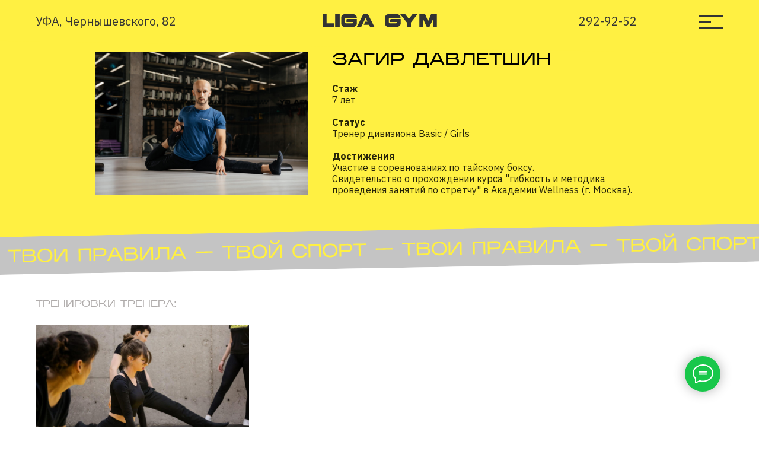

--- FILE ---
content_type: text/html; charset=UTF-8
request_url: https://ligagym.ru/zagir-davletshin
body_size: 21789
content:
<!DOCTYPE html><html><head><meta charset="utf-8" /><meta http-equiv="Content-Type" content="text/html; charset=utf-8" /><meta name="viewport" content="width=device-width, initial-scale=1.0" /> <!--metatextblock--><title>ЗАГИР ДАВЛЕТШИН</title><meta name="description" content="ЗАГИР ДАВЛЕТШИН" /> <meta property="og:url" content="https://ligagym.ru/zagir-davletshin" /><meta property="og:title" content="ЗАГИР ДАВЛЕТШИН" /><meta property="og:description" content="ЗАГИР ДАВЛЕТШИН" /><meta property="og:type" content="website" /><meta property="og:image" content="https://static.tildacdn.com/tild6138-3639-4663-a263-343166336236/L-0256.jpg" /><link rel="canonical" href="https://ligagym.ru/zagir-davletshin"><!--/metatextblock--><meta name="format-detection" content="telephone=no" /><meta http-equiv="x-dns-prefetch-control" content="on"><link rel="dns-prefetch" href="https://ws.tildacdn.com"><link rel="dns-prefetch" href="https://static.tildacdn.com"><link rel="shortcut icon" href="https://static.tildacdn.com/tild6364-6663-4633-a532-633636393237/favicon32x32.ico" type="image/x-icon" /><link rel="apple-touch-icon" href="https://static.tildacdn.com/tild3132-3961-4331-b962-376465653034/FAV-icon-152.png"><link rel="apple-touch-icon" sizes="76x76" href="https://static.tildacdn.com/tild3132-3961-4331-b962-376465653034/FAV-icon-152.png"><link rel="apple-touch-icon" sizes="152x152" href="https://static.tildacdn.com/tild3132-3961-4331-b962-376465653034/FAV-icon-152.png"><link rel="apple-touch-startup-image" href="https://static.tildacdn.com/tild3132-3961-4331-b962-376465653034/FAV-icon-152.png"><meta name="msapplication-TileColor" content="#fff042"><meta name="msapplication-TileImage" content="https://static.tildacdn.com/tild3532-3937-4263-b366-303863666365/FAV-icon-270.png"><!-- Assets --><script src="https://neo.tildacdn.com/js/tilda-fallback-1.0.min.js" async charset="utf-8"></script><link rel="stylesheet" href="https://static.tildacdn.com/css/tilda-grid-3.0.min.css" type="text/css" media="all" onerror="this.loaderr='y';"/><link rel="stylesheet" href="https://ws.tildacdn.com/project375756/tilda-blocks-page21682581.min.css?t=1691058460" type="text/css" media="all" onerror="this.loaderr='y';" /><link rel="preconnect" href="https://fonts.gstatic.com"><link href="https://fonts.googleapis.com/css2?family=IBM+Plex+Sans:wght@300;400;500;600;700&subset=latin,cyrillic&display=swap" rel="stylesheet"><link rel="stylesheet" href="https://static.tildacdn.com/css/tilda-animation-2.0.min.css" type="text/css" media="all" onerror="this.loaderr='y';" /><link rel="stylesheet" href="https://static.tildacdn.com/css/tilda-forms-1.0.min.css" type="text/css" media="all" onerror="this.loaderr='y';" /><link rel="stylesheet" href="https://static.tildacdn.com/css/tilda-cart-1.0.min.css" type="text/css" media="all" onerror="this.loaderr='y';" /><link rel="stylesheet" href="https://static.tildacdn.com/css/tilda-popup-1.1.min.css" type="text/css" media="print" onload="this.media='all';" onerror="this.loaderr='y';" /><noscript><link rel="stylesheet" href="https://static.tildacdn.com/css/tilda-popup-1.1.min.css" type="text/css" media="all" /></noscript><link rel="stylesheet" href="https://fonts.googleapis.com/css?family=Roboto+Condensed:300,400,700&subset=cyrillic" type="text/css" /><script type="text/javascript">(function (d) {
if (!d.visibilityState) {
var s = d.createElement('script');
s.src = 'https://static.tildacdn.com/js/tilda-polyfill-1.0.min.js';
d.getElementsByTagName('head')[0].appendChild(s);
}
})(document);
function t_onReady(func) {
if (document.readyState != 'loading') {
func();
} else {
document.addEventListener('DOMContentLoaded', func);
}
}
function t_onFuncLoad(funcName, okFunc, time) {
if (typeof window[funcName] === 'function') {
okFunc();
} else {
setTimeout(function() {
t_onFuncLoad(funcName, okFunc, time);
},(time || 100));
}
}function t_throttle(fn, threshhold, scope) {return function () {fn.apply(scope || this, arguments);};}function t396_initialScale(t){t=document.getElementById("rec"+t);if(t){t=t.querySelector(".t396__artboard");if(t){var e,r=document.documentElement.clientWidth,a=[];if(i=t.getAttribute("data-artboard-screens"))for(var i=i.split(","),l=0;l<i.length;l++)a[l]=parseInt(i[l],10);else a=[320,480,640,960,1200];for(l=0;l<a.length;l++){var o=a[l];o<=r&&(e=o)}var d="edit"===window.allrecords.getAttribute("data-tilda-mode"),n="center"===t396_getFieldValue(t,"valign",e,a),g="grid"===t396_getFieldValue(t,"upscale",e,a),u=t396_getFieldValue(t,"height_vh",e,a),c=t396_getFieldValue(t,"height",e,a),f=!!window.opr&&!!window.opr.addons||!!window.opera||-1!==navigator.userAgent.indexOf(" OPR/");if(!d&&n&&!g&&!u&&c&&!f){for(var h=parseFloat((r/e).toFixed(3)),s=[t,t.querySelector(".t396__carrier"),t.querySelector(".t396__filter")],l=0;l<s.length;l++)s[l].style.height=Math.floor(parseInt(c,10)*h)+"px";for(var _=t.querySelectorAll(".t396__elem"),l=0;l<_.length;l++)_[l].style.zoom=h}}}}function t396_getFieldValue(t,e,r,a){var i=a[a.length-1],l=r===i?t.getAttribute("data-artboard-"+e):t.getAttribute("data-artboard-"+e+"-res-"+r);if(!l)for(var o=0;o<a.length;o++){var d=a[o];if(!(d<=r)&&(l=d===i?t.getAttribute("data-artboard-"+e):t.getAttribute("data-artboard-"+e+"-res-"+d)))break}return l}</script><script src="https://static.tildacdn.com/js/jquery-1.10.2.min.js" charset="utf-8" onerror="this.loaderr='y';"></script> <script src="https://static.tildacdn.com/js/tilda-scripts-3.0.min.js" charset="utf-8" defer onerror="this.loaderr='y';"></script><script src="https://ws.tildacdn.com/project375756/tilda-blocks-page21682581.min.js?t=1691058460" charset="utf-8" async onerror="this.loaderr='y';"></script><script src="https://static.tildacdn.com/js/lazyload-1.3.min.js" charset="utf-8" async onerror="this.loaderr='y';"></script><script src="https://static.tildacdn.com/js/tilda-animation-2.0.min.js" charset="utf-8" async onerror="this.loaderr='y';"></script><script src="https://static.tildacdn.com/js/tilda-zero-1.1.min.js" charset="utf-8" async onerror="this.loaderr='y';"></script><script src="https://static.tildacdn.com/js/tilda-forms-1.0.min.js" charset="utf-8" async onerror="this.loaderr='y';"></script><script src="https://static.tildacdn.com/js/tilda-menu-1.0.min.js" charset="utf-8" async onerror="this.loaderr='y';"></script><script src="https://static.tildacdn.com/js/tilda-cart-1.0.min.js" charset="utf-8" async onerror="this.loaderr='y';"></script><script src="https://static.tildacdn.com/js/tilda-popup-1.0.min.js" charset="utf-8" async onerror="this.loaderr='y';"></script><script src="https://static.tildacdn.com/js/tilda-animation-sbs-1.0.min.js" charset="utf-8" async onerror="this.loaderr='y';"></script><script src="https://static.tildacdn.com/js/tilda-zero-scale-1.0.min.js" charset="utf-8" async onerror="this.loaderr='y';"></script><script src="https://static.tildacdn.com/js/tilda-skiplink-1.0.min.js" charset="utf-8" async onerror="this.loaderr='y';"></script><script src="https://static.tildacdn.com/js/tilda-events-1.0.min.js" charset="utf-8" async onerror="this.loaderr='y';"></script>
<script type="text/javascript">(window.Image ? (new Image()) : document.createElement('img')).src = 'https://vk.com/rtrg?p=VK-RTRG-227878-8HvBc';</script>


<!-- Facebook Pixel Code -->
<script>
!function(f,b,e,v,n,t,s)
{if(f.fbq)return;n=f.fbq=function(){n.callMethod?
n.callMethod.apply(n,arguments):n.queue.push(arguments)};
if(!f._fbq)f._fbq=n;n.push=n;n.loaded=!0;n.version='2.0';
n.queue=[];t=b.createElement(e);t.async=!0;
t.src=v;s=b.getElementsByTagName(e)[0];
s.parentNode.insertBefore(t,s)}(window, document,'script',
'https://connect.facebook.net/en_US/fbevents.js');
fbq('init', '866571847494867');
fbq('track', 'PageView');
</script>
<noscript><img height="1" width="1" style="display:none"
src="https://www.facebook.com/tr?id=866571847494867&ev=PageView&noscript=1"
/></noscript>
<!-- End Facebook Pixel Code -->

<meta name="facebook-domain-verification" content="pa8xeaogf409d5qjg90kk0xj0z8gfa" />

<script async src="https://pagead2.googlesyndication.com/pagead/js/adsbygoogle.js?client=ca-pub-1787339276503610"
     crossorigin="anonymous"></script>
<!-- Facebook Pixel Code -->
<script>
!function(f,b,e,v,n,t,s)
{if(f.fbq)return;n=f.fbq=function(){n.callMethod?
n.callMethod.apply(n,arguments):n.queue.push(arguments)};
if(!f._fbq)f._fbq=n;n.push=n;n.loaded=!0;n.version='2.0';
n.queue=[];t=b.createElement(e);t.async=!0;
t.src=v;s=b.getElementsByTagName(e)[0];
s.parentNode.insertBefore(t,s)}(window, document,'script',
'https://connect.facebook.net/en_US/fbevents.js');
fbq('init', '219991180087375');
fbq('track', 'PageView');
</script>
<noscript><img height="1" width="1" style="display:none"
src="https://www.facebook.com/tr?id=219991180087375&ev=PageView&noscript=1"
/></noscript>
<!-- End Facebook Pixel Code -->
<script type="text/javascript">window.dataLayer = window.dataLayer || [];</script><!-- Google Tag Manager --><script type="text/javascript">(function(w,d,s,l,i){w[l]=w[l]||[];w[l].push({'gtm.start':
new Date().getTime(),event:'gtm.js'});var f=d.getElementsByTagName(s)[0],
j=d.createElement(s),dl=l!='dataLayer'?'&l='+l:'';j.async=true;j.src=
'https://www.googletagmanager.com/gtm.js?id='+i+dl;f.parentNode.insertBefore(j,f);
})(window,document,'script','dataLayer','GTM-MDGZZX4');</script><!-- End Google Tag Manager --><!-- Facebook Pixel Code --><script type="text/javascript" data-tilda-cookie-type="advertising">setTimeout(function(){!function(f,b,e,v,n,t,s)
{if(f.fbq)return;n=f.fbq=function(){n.callMethod?n.callMethod.apply(n,arguments):n.queue.push(arguments)};
if(!f._fbq)f._fbq=n;n.push=n;n.loaded=!0;n.version='2.0';n.agent='pltilda';
n.queue=[];t=b.createElement(e);t.async=!0;
t.src=v;s=b.getElementsByTagName(e)[0];
s.parentNode.insertBefore(t,s)}(window, document,'script','https://connect.facebook.net/en_US/fbevents.js');
fbq('init', '219991180087375');
fbq('track', 'PageView');
}, 2000);</script><!-- End Facebook Pixel Code --><script type="text/javascript">(function () {
if((/bot|google|yandex|baidu|bing|msn|duckduckbot|teoma|slurp|crawler|spider|robot|crawling|facebook/i.test(navigator.userAgent))===false && typeof(sessionStorage)!='undefined' && sessionStorage.getItem('visited')!=='y' && document.visibilityState){
var style=document.createElement('style');
style.type='text/css';
style.innerHTML='@media screen and (min-width: 980px) {.t-records {opacity: 0;}.t-records_animated {-webkit-transition: opacity ease-in-out .2s;-moz-transition: opacity ease-in-out .2s;-o-transition: opacity ease-in-out .2s;transition: opacity ease-in-out .2s;}.t-records.t-records_visible {opacity: 1;}}';
document.getElementsByTagName('head')[0].appendChild(style);
function t_setvisRecs(){
var alr=document.querySelectorAll('.t-records');
Array.prototype.forEach.call(alr, function(el) {
el.classList.add("t-records_animated");
});
setTimeout(function () {
Array.prototype.forEach.call(alr, function(el) {
el.classList.add("t-records_visible");
});
sessionStorage.setItem("visited", "y");
}, 400);
} 
document.addEventListener('DOMContentLoaded', t_setvisRecs);
}
})();</script></head><body class="t-body" style="margin:0;"><!--allrecords--><div id="allrecords" class="t-records" data-hook="blocks-collection-content-node" data-tilda-project-id="375756" data-tilda-page-id="21682581" data-tilda-page-alias="zagir-davletshin" data-tilda-formskey="ae291476bb87db1b2bbaec27f0fc9e03" data-tilda-lazy="yes" data-tilda-project-headcode="yes"><!--header--><div id="t-header" class="t-records" data-hook="blocks-collection-content-node" data-tilda-project-id="375756" data-tilda-page-id="2287081" data-tilda-page-alias="menu" data-tilda-formskey="ae291476bb87db1b2bbaec27f0fc9e03" data-tilda-lazy="yes" data-tilda-project-headcode="yes"><div id="rec379057882" class="r t-rec t-screenmax-980px" style="background-color:#fff042; " data-animationappear="off" data-record-type="975" data-screen-max="980px" data-bg-color="#fff042"><!-- T975 --><div class="t975 " style="background-color: rgba(255,240,66,1); " data-bgcolor-hex="#fff042" data-bgcolor-rgba="rgba(255,240,66,1)" data-navmarker="nav379057882marker" data-bgopacity="1" data-menu="yes" ><nav class="t975__wrapper" 
aria-label="Основная навигация"><ul role="list" class="t975__inner-wrapper t-menu__list"><li class="t975__list-item"><a class="t975__menu-link" 
href="/price"
><div class="t975__menu-item"><div class="t975__icon-wrapper" ><img class="t975__menu-icon" 
src="https://static.tildacdn.com/tild6135-3234-4463-b664-356531623431/236010565_1205375543.jpg"
alt=""></div><div class="t975__menu-text" style="font-size:7px;font-family:'Kharkiv';text-transform:uppercase;margin-top: 2px;" field="li_title__1636914111728" >ТАРИФЫ</div></div></a></li><li class="t975__list-item"><a class="t975__menu-link" 
href="http://onelink.to/gg4jtw"
><div class="t975__menu-item"><div class="t975__icon-wrapper" ><img class="t975__menu-icon" 
src="https://static.tildacdn.com/tild6539-6132-4464-a532-643334623566/234577194_3686426048.jpg"
alt=""></div><div class="t975__menu-text" style="font-size:7px;font-family:'Kharkiv';text-transform:uppercase;margin-top: 2px;" field="li_title__1612174947727" >ПРИЛОЖЕНИЕ</div></div></a></li><li class="t975__list-item"><a class="t975__menu-link" 
href="/contacts"
><div class="t975__menu-item"><div class="t975__icon-wrapper" ><img class="t975__menu-icon" 
src="https://static.tildacdn.com/tild6562-6139-4661-a636-643864326661/234866204_3633025386.jpg"
alt=""></div><div class="t975__menu-text" style="font-size:7px;font-family:'Kharkiv';text-transform:uppercase;margin-top: 2px;" field="li_title__1636914119925" >ЛОКАЦИЯ</div></div></a></li><li class="t975__list-item"><a class="t975__menu-link" 
href="#menuopen"
><div class="t975__menu-item"><div class="t975__icon-wrapper" ><img class="t975__menu-icon" 
src="https://static.tildacdn.com/lib/linea/cf5b5c74-664d-c433-7d1d-1b3390d5b12f/arrows_hamburger2.svg"
alt=""></div><div class="t975__menu-text" style="font-size:7px;font-family:'Kharkiv';text-transform:uppercase;margin-top: 2px;" field="li_title__1637007079710" >МЕНЮ</div></div></a></li></ul></nav></div><script>t_onReady(function () {
t_onFuncLoad('t975_init', function () {
t975_init('379057882');
});
}); 
t_onFuncLoad('t_menu__interactFromKeyboard', function () {
t_menu__interactFromKeyboard('379057882');
});</script><style>#rec379057882 .t975 {
border-color: #fff042;
}
@media screen and (min-width: 640px) {
#rec379057882 .t975__menu-text {
margin-top: 7px !important;
}
}</style><style>#rec379057882 .t975__wrapper::before {
background-image: linear-gradient(to left, rgba(255,240,66, 0%) 0%, rgba(255,240,66, 100%) 100%);
}
#rec379057882 .t975__wrapper::after {
background-image: linear-gradient(to right, rgba(255,240,66, 0%) 0%, rgba(255,240,66, 100%) 100%);
}</style><style>@media screen and (max-width: 480px) {
#rec379057882 .t975__list-item {
min-width: calc(100% / 4);
}
}</style><style>#rec379057882 .t-menu__link-item{
}
@supports (overflow:-webkit-marquee) and (justify-content:inherit)
{
#rec379057882 .t-menu__link-item,
#rec379057882 .t-menu__link-item.t-active {
opacity: 1 !important;
}
}</style></div><div id="rec307585486" class="r t-rec t-rec_pt_0 t-screenmin-980px" style="padding-top:0px; " data-animationappear="off" data-record-type="396" data-screen-min="980px" ><!-- T396 --><style>#rec307585486 .t396__artboard {height: 100px;}#rec307585486 .t396__filter {height: 100px; }#rec307585486 .t396__carrier{height: 100px;background-position: center center;background-attachment: scroll;background-size: cover;background-repeat: no-repeat;}@media screen and (max-width: 1199px) {#rec307585486 .t396__artboard {}#rec307585486 .t396__filter {}#rec307585486 .t396__carrier {background-attachment: scroll;}}@media screen and (max-width: 959px) {#rec307585486 .t396__artboard {}#rec307585486 .t396__filter {}#rec307585486 .t396__carrier {background-attachment: scroll;}}@media screen and (max-width: 639px) {#rec307585486 .t396__artboard {}#rec307585486 .t396__filter {}#rec307585486 .t396__carrier {background-attachment: scroll;}}@media screen and (max-width: 479px) {#rec307585486 .t396__artboard {}#rec307585486 .t396__filter {}#rec307585486 .t396__carrier {background-attachment: scroll;}} #rec307585486 .tn-elem[data-elem-id="1615296567042"] { z-index: 1; top: -20px;left: calc(50% - 60% + 0px);width: 120%;height:100px;}#rec307585486 .tn-elem[data-elem-id="1615296567042"] .tn-atom { background-color: #fff042; background-position: center center;border-color: transparent ;border-style: solid ; }#rec307585486 .tn-elem[data-elem-id="1615296567042"] .tn-atom {-webkit-transform:rotate(1deg);-moz-transform:rotate(1deg);transform:rotate(1deg);}@media screen and (max-width: 1199px) {}@media screen and (max-width: 959px) {}@media screen and (max-width: 639px) {}@media screen and (max-width: 479px) {#rec307585486 .tn-elem[data-elem-id="1615296567042"] {top: -36px;left: calc(50% - 60% + 0px);}#rec307585486 .tn-elem[data-elem-id="1615296567042"] .tn-atom {-webkit-transform: rotate(2deg);-moz-transform: rotate(2deg);transform: rotate(2deg); background-attachment: scroll; }} #rec307585486 .tn-elem[data-elem-id="1615296776695"] { z-index: 2; top: 24px;left: calc(50% - 96.5px + 0px);width: 193px;}#rec307585486 .tn-elem[data-elem-id="1615296776695"] .tn-atom { background-position: center center;border-color: transparent ;border-style: solid ; }@media screen and (max-width: 1199px) {}@media screen and (max-width: 959px) {}@media screen and (max-width: 639px) {#rec307585486 .tn-elem[data-elem-id="1615296776695"] {top: 24px;left: calc(50% - 96.5px + -133px);}}@media screen and (max-width: 479px) {#rec307585486 .tn-elem[data-elem-id="1615296776695"] {top: 22px;left: calc(50% - 96.5px + -80px);width: 140px;}} #rec307585486 .tn-elem[data-elem-id="1615296851421"] { color: #333333; z-index: 3; top: 20px;left: calc(50% - 125px + -455px);width: 250px;}#rec307585486 .tn-elem[data-elem-id="1615296851421"] .tn-atom { color: #333333; font-size: 20px; font-family: 'IBM Plex Sans',Arial,sans-serif; line-height: 1.55; font-weight: 400; background-position: center center;border-color: transparent ;border-style: solid ; }@media screen and (max-width: 1199px) {#rec307585486 .tn-elem[data-elem-id="1615296851421"] {top: 20px;left: calc(50% - 125px + -345px);}}@media screen and (max-width: 959px) {#rec307585486 .tn-elem[data-elem-id="1615296851421"] {top: 23px;left: calc(50% - 125px + -215px);width: 190px;}#rec307585486 .tn-elem[data-elem-id="1615296851421"] .tn-atom { font-size: 16px; }}@media screen and (max-width: 639px) {#rec307585486 .tn-elem[data-elem-id="1615296851421"] {top: -87px;left: calc(50% - 125px + -215px);}}@media screen and (max-width: 479px) {} #rec307585486 .tn-elem[data-elem-id="1615296864010"] { color: #333333; text-align: center; z-index: 4; top: 20px;left: calc(50% - 95px + 385px);width: 190px;}#rec307585486 .tn-elem[data-elem-id="1615296864010"] .tn-atom { color: #333333; font-size: 20px; font-family: 'IBM Plex Sans',Arial,sans-serif; line-height: 1.55; font-weight: 400; background-position: center center;border-color: transparent ;border-style: solid ; }@media screen and (max-width: 1199px) {#rec307585486 .tn-elem[data-elem-id="1615296864010"] {top: 20px;left: calc(50% - 95px + 295px);}}@media screen and (max-width: 959px) {#rec307585486 .tn-elem[data-elem-id="1615296864010"] {top: 23px;left: calc(50% - 95px + 185px);width: 153px;}#rec307585486 .tn-elem[data-elem-id="1615296864010"] .tn-atom { font-size: 16px; }}@media screen and (max-width: 639px) {#rec307585486 .tn-elem[data-elem-id="1615296864010"] {top: -87px;left: calc(50% - 95px + 185px);}}@media screen and (max-width: 479px) {} #rec307585486 .tn-elem[data-elem-id="1650968040687"] { z-index: 8; top: -12px;left: calc(50% - 600px + 1110px);width: 100px;height:100px;}#rec307585486 .tn-elem[data-elem-id="1650968040687"] .tn-atom { background-position: center center;border-color: transparent ;border-style: solid ; }@media screen and (max-width: 1199px) {}@media screen and (max-width: 959px) {}@media screen and (max-width: 639px) {}@media screen and (max-width: 479px) {} #rec307585486 .tn-elem[data-elem-id="1632167011766"] { z-index: 7; top: 45px;left: calc(50% - 600px + 1139px);width: 40px;height:4px;}#rec307585486 .tn-elem.t396__elem--anim-hidden[data-elem-id="1632167011766"] {opacity: 0;}#rec307585486 .tn-elem[data-elem-id="1632167011766"] .tn-atom { background-color: #333; background-position: center center;border-color: transparent ;border-style: solid ; }@media screen and (max-width: 1199px) {#rec307585486 .tn-elem[data-elem-id="1632167011766"] {top: 45px;left: calc(50% - 480px + 909px);}}@media screen and (max-width: 959px) {#rec307585486 .tn-elem[data-elem-id="1632167011766"] {top: 43px;left: calc(50% - 320px + 589px);}}@media screen and (max-width: 639px) {#rec307585486 .tn-elem[data-elem-id="1632167011766"] {top: 44px;left: calc(50% - 240px + 429px);}}@media screen and (max-width: 479px) {#rec307585486 .tn-elem[data-elem-id="1632167011766"] {top: 39px;left: calc(50% - 160px + 268px);}} #rec307585486 .tn-elem[data-elem-id="1632167009431"] { z-index: 6; top: 35px;left: calc(50% - 600px + 1139px);width: 20px;height:4px;}#rec307585486 .tn-elem.t396__elem--anim-hidden[data-elem-id="1632167009431"] {opacity: 0;}#rec307585486 .tn-elem[data-elem-id="1632167009431"] .tn-atom { background-color: #333; background-position: center center;border-color: transparent ;border-style: solid ; }#rec307585486 .tn-elem[data-elem-id="1632167009431"] .tn-atom {-webkit-transform:rotate(NaNdeg);-moz-transform:rotate(NaNdeg);transform:rotate(NaNdeg);}@media screen and (max-width: 1199px) {#rec307585486 .tn-elem[data-elem-id="1632167009431"] {top: 35px;left: calc(50% - 480px + 909px);}}@media screen and (max-width: 959px) {#rec307585486 .tn-elem[data-elem-id="1632167009431"] {top: 33px;left: calc(50% - 320px + 589px);}}@media screen and (max-width: 639px) {#rec307585486 .tn-elem[data-elem-id="1632167009431"] {top: 34px;left: calc(50% - 240px + 429px);}}@media screen and (max-width: 479px) {#rec307585486 .tn-elem[data-elem-id="1632167009431"] {top: 29px;left: calc(50% - 160px + 268px);}} #rec307585486 .tn-elem[data-elem-id="1632166942501"] { z-index: 5; top: 25px;left: calc(50% - 600px + 1139px);width: 40px;height:4px;}#rec307585486 .tn-elem.t396__elem--anim-hidden[data-elem-id="1632166942501"] {opacity: 0;}#rec307585486 .tn-elem[data-elem-id="1632166942501"] .tn-atom { background-color: #333; background-position: center center;border-color: transparent ;border-style: solid ; }@media screen and (max-width: 1199px) {#rec307585486 .tn-elem[data-elem-id="1632166942501"] {top: 25px;left: calc(50% - 480px + 909px);}}@media screen and (max-width: 959px) {#rec307585486 .tn-elem[data-elem-id="1632166942501"] {top: 23px;left: calc(50% - 320px + 589px);}}@media screen and (max-width: 639px) {#rec307585486 .tn-elem[data-elem-id="1632166942501"] {top: 24px;left: calc(50% - 240px + 429px);}}@media screen and (max-width: 479px) {#rec307585486 .tn-elem[data-elem-id="1632166942501"] {top: 19px;left: calc(50% - 160px + 268px);}}</style><div class='t396'><div class="t396__artboard" data-artboard-recid="307585486" data-artboard-screens="320,480,640,960,1200" data-artboard-height="100" data-artboard-valign="center" data-artboard-upscale="grid" 
><div class="t396__carrier" data-artboard-recid="307585486"></div><div class="t396__filter" data-artboard-recid="307585486"></div><div class='t396__elem tn-elem tn-elem__3075854861615296567042' data-elem-id='1615296567042' data-elem-type='shape' data-field-top-value="-20" data-field-left-value="0" data-field-height-value="100" data-field-width-value="120" data-field-axisy-value="top" data-field-axisx-value="center" data-field-container-value="window" data-field-topunits-value="px" data-field-leftunits-value="px" data-field-heightunits-value="px" data-field-widthunits-value="%" data-field-top-res-320-value="-36" data-field-left-res-320-value="0" 
><div class='tn-atom' ></div></div> <div class='t396__elem tn-elem tn-elem__3075854861615296776695' data-elem-id='1615296776695' data-elem-type='image' data-field-top-value="24" data-field-left-value="0" data-field-width-value="193" data-field-axisy-value="top" data-field-axisx-value="center" data-field-container-value="window" data-field-topunits-value="px" data-field-leftunits-value="px" data-field-heightunits-value="" data-field-widthunits-value="px" data-field-filewidth-value="193" data-field-fileheight-value="22" data-field-top-res-320-value="22" data-field-left-res-320-value="-80" data-field-width-res-320-value="140" data-field-top-res-480-value="24" data-field-left-res-480-value="-133" 
><a class='tn-atom' href="/crossfit-ufa" ><img class='tn-atom__img t-img' data-original='https://static.tildacdn.com/tild3135-3064-4134-b931-643031373731/logo-liga-menu.svg' imgfield='tn_img_1615296776695'></a></div> <div class='t396__elem tn-elem tn-elem__3075854861615296851421' data-elem-id='1615296851421' data-elem-type='text' data-field-top-value="20" data-field-left-value="-455" data-field-width-value="250" data-field-axisy-value="top" data-field-axisx-value="center" data-field-container-value="grid" data-field-topunits-value="px" data-field-leftunits-value="px" data-field-heightunits-value="" data-field-widthunits-value="px" data-field-top-res-480-value="-87" data-field-left-res-480-value="-215" data-field-top-res-640-value="23" data-field-left-res-640-value="-215" data-field-width-res-640-value="190" data-field-top-res-960-value="20" data-field-left-res-960-value="-345" 
><div class='tn-atom'field='tn_text_1615296851421'>УФА, Чернышевского, 82</div> </div> <div class='t396__elem tn-elem tn-elem__3075854861615296864010' data-elem-id='1615296864010' data-elem-type='text' data-field-top-value="20" data-field-left-value="385" data-field-width-value="190" data-field-axisy-value="top" data-field-axisx-value="center" data-field-container-value="grid" data-field-topunits-value="px" data-field-leftunits-value="px" data-field-heightunits-value="" data-field-widthunits-value="px" data-field-top-res-480-value="-87" data-field-left-res-480-value="185" data-field-top-res-640-value="23" data-field-left-res-640-value="185" data-field-width-res-640-value="153" data-field-top-res-960-value="20" data-field-left-res-960-value="295" 
><div class='tn-atom'><a href="tel:+73472929252"style="color: inherit">292-92-52</a></div> </div> <div class='t396__elem tn-elem tn-elem__3075854861650968040687' data-elem-id='1650968040687' data-elem-type='shape' data-field-top-value="-12" data-field-left-value="1110" data-field-height-value="100" data-field-width-value="100" data-field-axisy-value="top" data-field-axisx-value="left" data-field-container-value="grid" data-field-topunits-value="px" data-field-leftunits-value="px" data-field-heightunits-value="px" data-field-widthunits-value="px"
><a class='tn-atom' href="#menuopen" ></a></div> <div class='t396__elem tn-elem tn-elem__3075854861632167011766 ' data-elem-id='1632167011766' data-elem-type='shape' data-field-top-value="45" data-field-left-value="1139" data-field-height-value="4" data-field-width-value="40" data-field-axisy-value="top" data-field-axisx-value="left" data-field-container-value="grid" data-field-topunits-value="px" data-field-leftunits-value="px" data-field-heightunits-value="px" data-field-widthunits-value="px" data-animate-mobile="y" data-animate-sbs-event="hover" data-animate-sbs-trgels="1632167009431,1632166942501,1632167011766" data-animate-sbs-opts="[{'ti':'0','mx':'0','my':'0','sx':'1','sy':'1','op':'1','ro':'0','bl':'0','ea':'','dt':'0'},{'ti':'1000','mx':-10,'my':'0','sx':0.5,'sy':1,'op':'1','ro':'0','bl':'0','ea':'','dt':'0'}]" data-field-top-res-320-value="39" data-field-left-res-320-value="268" data-field-top-res-480-value="44" data-field-left-res-480-value="429" data-field-top-res-640-value="43" data-field-left-res-640-value="589" data-field-top-res-960-value="45" data-field-left-res-960-value="909" 
><a class='tn-atom' href="#menuopen" ></a></div> <div class='t396__elem tn-elem tn-elem__3075854861632167009431 ' data-elem-id='1632167009431' data-elem-type='shape' data-field-top-value="35" data-field-left-value="1139" data-field-height-value="4" data-field-width-value="20" data-field-axisy-value="top" data-field-axisx-value="left" data-field-container-value="grid" data-field-topunits-value="px" data-field-leftunits-value="px" data-field-heightunits-value="px" data-field-widthunits-value="px" data-animate-mobile="y" data-animate-sbs-event="hover" data-animate-sbs-trgels="1632167009431,1632166942501,1632167011766" data-animate-sbs-opts="[{'ti':'0','mx':'0','my':'0','sx':'1','sy':'1','op':'1','ro':'0','bl':'0','ea':'','dt':'0'},{'ti':'1000','mx':10,'my':'0','sx':2,'sy':1,'op':'1','ro':'0','bl':'0','ea':'','dt':'0'}]" data-field-top-res-320-value="29" data-field-left-res-320-value="268" data-field-top-res-480-value="34" data-field-left-res-480-value="429" data-field-top-res-640-value="33" data-field-left-res-640-value="589" data-field-top-res-960-value="35" data-field-left-res-960-value="909" 
><a class='tn-atom' href="#menuopen" ></a></div> <div class='t396__elem tn-elem tn-elem__3075854861632166942501 ' data-elem-id='1632166942501' data-elem-type='shape' data-field-top-value="25" data-field-left-value="1139" data-field-height-value="4" data-field-width-value="40" data-field-axisy-value="top" data-field-axisx-value="left" data-field-container-value="grid" data-field-topunits-value="px" data-field-leftunits-value="px" data-field-heightunits-value="px" data-field-widthunits-value="px" data-animate-mobile="y" data-animate-sbs-event="hover" data-animate-sbs-trgels="1632167009431,1632166942501,1632167011766" data-animate-sbs-opts="[{'ti':'0','mx':'0','my':'0','sx':'1','sy':'1','op':'1','ro':'0','bl':'0','ea':'','dt':'0'},{'ti':'1000','mx':-10,'my':'0','sx':0.5,'sy':1,'op':'1','ro':'0','bl':'0','ea':'','dt':'0'}]" data-field-top-res-320-value="19" data-field-left-res-320-value="268" data-field-top-res-480-value="24" data-field-left-res-480-value="429" data-field-top-res-640-value="23" data-field-left-res-640-value="589" data-field-top-res-960-value="25" data-field-left-res-960-value="909" 
><a class='tn-atom' href="#menuopen" ></a></div> </div> </div> <script>t_onReady(function () {
t_onFuncLoad('t396_init', function () {
t396_init('307585486');
});
});</script><!-- /T396 --></div><div id="rec307585487" class="r t-rec t-rec_pt_0 t-rec_pt-res-480_0 t-rec_pb_45 t-screenmin-980px" style="padding-top:0px;padding-bottom:45px; " data-record-type="113" data-screen-min="980px" ><div style="height:10px;"></div></div><div id="rec307585488" class="r t-rec t-rec_pt_0 t-rec_pb_0" style="padding-top:0px;padding-bottom:0px; " data-animationappear="off" data-record-type="450" ><!-- t450 --><div id="nav307585488marker"></div><div class="t450__overlay"><div class="t450__overlay_bg" 
style=" "></div></div><div id="nav307585488" class="t450 " data-tooltip-hook="#menuopen" 
style="max-width: 260px;"><button type="button" 
class="t450__close-button t450__close t450_opened "
aria-label="Закрыть меню"><div class="t450__close_icon"><span style="background-color:#ffffff;"></span><span style="background-color:#ffffff;"></span><span style="background-color:#ffffff;"></span><span style="background-color:#ffffff;"></span></div></button><div class="t450__container t-align_left"><div class="t450__top"><div class="t450__logowrapper"><img class="t450__logoimg" 
src="https://static.tildacdn.com/tild3134-6263-4333-b465-646362613337/logo-liga-menu-yello.svg" 
imgfield="img"
alt=""></div><nav class="t450__menu" 
aria-label="Основная навигация"><ul role="list" class="t450__list t-menu__list"><li class="t450__list_item" 
><a class="t-menu__link-item " 
href="/about" data-menu-submenu-hook="" data-menu-item-number="1" 
style="color:#ffffff;font-size:16px;text-transform:uppercase;">О клубе</a></li><li class="t450__list_item" 
><a class="t-menu__link-item " 
href="/direction" data-menu-submenu-hook="" data-menu-item-number="2" 
style="color:#ffffff;font-size:16px;text-transform:uppercase;">Направления</a></li><li class="t450__list_item" 
><a class="t-menu__link-item " 
href="/price" data-menu-submenu-hook="" data-menu-item-number="3" 
style="color:#ffffff;font-size:16px;text-transform:uppercase;">Тарифы</a></li><li class="t450__list_item" 
><a class="t-menu__link-item " 
href="/events" data-menu-submenu-hook="" data-menu-item-number="4" 
style="color:#ffffff;font-size:16px;text-transform:uppercase;">События</a></li><li class="t450__list_item" 
><a class="t-menu__link-item " 
href="/contacts" data-menu-submenu-hook="" data-menu-item-number="5" 
style="color:#ffffff;font-size:16px;text-transform:uppercase;">Локация</a></li><li class="t450__list_item" 
><a class="t-menu__link-item " 
href="/corporativnii" data-menu-submenu-hook="" data-menu-item-number="6" 
style="color:#ffffff;font-size:16px;text-transform:uppercase;">Корпоративным клиентам</a></li><li class="t450__list_item" 
><a class="t-menu__link-item " 
href="/schedule" data-menu-submenu-hook="" data-menu-item-number="7" 
style="color:#ffffff;font-size:16px;text-transform:uppercase;">Расписание </a></li></ul></nav></div><div class="t450__rightside"><div class="t450__rightcontainer"><div class="t450__right_descr t-descr t-descr_xs" field="descr" style=""><div style="color:#ffffff;" data-customstyle="yes"></div></div><div class="t450__right_social_links"><div class="t-sociallinks"><ul role="list" class="t-sociallinks__wrapper" aria-label="Соц. сети"><!-- new soclinks --><li class="t-sociallinks__item t-sociallinks__item_facebook"><a href="https://www.facebook.com/LIGAGYM" target="_blank" rel="nofollow" aria-label="facebook" style="width: 30px; height: 30px;"><svg class="t-sociallinks__svg" role="presentation" width=30px height=30px viewBox="0 0 100 100" fill="none" xmlns="http://www.w3.org/2000/svg"><path fill-rule="evenodd" clip-rule="evenodd" d="M50 100c27.6142 0 50-22.3858 50-50S77.6142 0 50 0 0 22.3858 0 50s22.3858 50 50 50Zm3.431-73.9854c-2.5161.0701-5.171.6758-7.0464 2.4577-1.5488 1.4326-2.329 3.5177-2.5044 5.602-.0534 1.4908-.0458 2.9855-.0382 4.4796.0058 1.1205.0115 2.2407-.0085 3.3587-.6888.005-1.3797.0036-2.0709.0021-.9218-.0019-1.8441-.0038-2.7626.0096 0 .8921.0013 1.7855.0026 2.6797.0026 1.791.0052 3.5853-.0026 5.3799.9185.0134 1.8409.0115 2.7627.0096.6912-.0015 1.382-.0029 2.0708.0021.0155 3.5565.0127 7.1128.0098 10.669-.0036 4.4452-.0072 8.8903.0252 13.3354 1.8903-.0134 3.7765-.0115 5.6633-.0095 1.4152.0014 2.8306.0028 4.2484-.0022.0117-4.0009.0088-7.9986.0058-11.9963-.0029-3.9979-.0058-7.9957.0059-11.9964.9533-.005 1.9067-.0036 2.86-.0021 1.2713.0019 2.5425.0038 3.8137-.0096.396-2.679.7335-5.3814.9198-8.0947-1.2576-.0058-2.5155-.0058-3.7734-.0058-1.2578 0-2.5157 0-3.7734-.0059 0-.4689-.0007-.9378-.0014-1.4066-.0022-1.4063-.0044-2.8123.0131-4.2188.198-1.0834 1.3158-1.9104 2.3992-1.8403h5.1476c.0117-2.8069.0117-5.602 0-8.4089-.6636 0-1.3273-.0007-1.9911-.0014-1.9915-.0022-3.9832-.0044-5.975.0131Z" fill="#ffffff"/></svg></a></li><li class="t-sociallinks__item t-sociallinks__item_vk"><a href="https://vk.com/ligagym" target="_blank" rel="nofollow" aria-label="vk" style="width: 30px; height: 30px;"><svg class="t-sociallinks__svg" role="presentation" width=30px height=30px viewBox="0 0 100 100" fill="none" xmlns="http://www.w3.org/2000/svg"><path fill-rule="evenodd" clip-rule="evenodd" d="M50 100c27.614 0 50-22.386 50-50S77.614 0 50 0 0 22.386 0 50s22.386 50 50 50ZM25 34c.406 19.488 10.15 31.2 27.233 31.2h.968V54.05c6.278.625 11.024 5.216 12.93 11.15H75c-2.436-8.87-8.838-13.773-12.836-15.647C66.162 47.242 71.783 41.62 73.126 34h-8.058c-1.749 6.184-6.932 11.805-11.867 12.336V34h-8.057v21.611C40.147 54.362 33.838 48.304 33.556 34H25Z" fill="#ffffff"/></svg></a></li><li class="t-sociallinks__item t-sociallinks__item_instagram"><a href="https://www.instagram.com/LIGAGYM/" target="_blank" rel="nofollow" aria-label="instagram" style="width: 30px; height: 30px;"><svg class="t-sociallinks__svg" role="presentation" width=30px height=30px viewBox="0 0 100 100" fill="none" xmlns="http://www.w3.org/2000/svg"><path fill-rule="evenodd" clip-rule="evenodd" d="M50 100C77.6142 100 100 77.6142 100 50C100 22.3858 77.6142 0 50 0C22.3858 0 0 22.3858 0 50C0 77.6142 22.3858 100 50 100ZM25 39.3918C25 31.4558 31.4566 25 39.3918 25H60.6082C68.5442 25 75 31.4566 75 39.3918V60.8028C75 68.738 68.5442 75.1946 60.6082 75.1946H39.3918C31.4558 75.1946 25 68.738 25 60.8028V39.3918ZM36.9883 50.0054C36.9883 42.8847 42.8438 37.0922 50.0397 37.0922C57.2356 37.0922 63.0911 42.8847 63.0911 50.0054C63.0911 57.1252 57.2356 62.9177 50.0397 62.9177C42.843 62.9177 36.9883 57.1252 36.9883 50.0054ZM41.7422 50.0054C41.7422 54.5033 45.4641 58.1638 50.0397 58.1638C54.6153 58.1638 58.3372 54.5041 58.3372 50.0054C58.3372 45.5066 54.6145 41.8469 50.0397 41.8469C45.4641 41.8469 41.7422 45.5066 41.7422 50.0054ZM63.3248 39.6355C65.0208 39.6355 66.3956 38.2606 66.3956 36.5646C66.3956 34.8687 65.0208 33.4938 63.3248 33.4938C61.6288 33.4938 60.2539 34.8687 60.2539 36.5646C60.2539 38.2606 61.6288 39.6355 63.3248 39.6355Z" fill="#ffffff"/></svg></a></li><!-- /new soclinks --></ul></div></div><div class="t450__right_buttons"><div class="t450__right_buttons_wrap"><div class="t450__right_buttons_but t450__right_buttons_but_two_left"><a href="/liga-gym-roof" target="" 
class="t-btn t-btn_sm "
style="color:#ffffff;border:1px solid #ffffff;border-radius:2px; -moz-border-radius:2px; -webkit-border-radius:2px;"><table role="presentation" style="width:100%; height:100%;"><tr><td>КРЫША ЛИГИ</td></tr></table></a></div><div class="t450__right_buttons_but t450__right_buttons_but_two_right"><a href="/sup" target="" 
class="t-btn t-btn_sm "
style="color:#ffffff;border:1px solid #ffffff;border-radius:2px; -moz-border-radius:2px; -webkit-border-radius:2px;"><table role="presentation" style="width:100%; height:100%;"><tr><td>SUP SURFING</td></tr></table></a></div></div></div><div class="t450__right_descr t-descr t-descr_xs" field="descr2" style="">* Организация Meta, а также её продукты Instagram и Facebook, на которые мы ссылаемся, признаны экстремистскими на территории РФ. <br /></div></div></div></div></div><script>t_onReady(function() {
var rec = document.querySelector('#rec307585488');
if (!rec) return;
rec.setAttribute('data-animationappear', 'off');
rec.style.opacity = 1;
t_onFuncLoad('t450_initMenu', function () {
t450_initMenu('307585488');
});
});</script><style>#rec307585488 .t-menu__link-item{
}
@supports (overflow:-webkit-marquee) and (justify-content:inherit)
{
#rec307585488 .t-menu__link-item,
#rec307585488 .t-menu__link-item.t-active {
opacity: 1 !important;
}
}</style></div><div id="rec307585489" class="r t-rec" style=" " data-animationappear="off" data-record-type="131" ><!-- T123 --><div class="t123" ><div class="t-container_100 "><div class="t-width t-width_100 ">

			<style>
.floating {
    width: 100%;
    position: fixed;
    top: 60px;
    z-index: 999;
}
</style>
<script defer>
$(document).ready(function(){
    /* нужно заменить на код блока выполняющего роль меню */
    var blockMenuID = '#rec307585486';
    $(blockMenuID).addClass('floating');
});
</script>
			 
			
</div> </div></div></div><div id="rec379065502" class="r t-rec" style=" " data-animationappear="off" data-record-type="131" ><!-- T123 --><div class="t123" ><div class="t-container_100 "><div class="t-width t-width_100 ">

			<style>
.floating {
    width: 100%;
    position: fixed;
    top: 0px;
    z-index: 999;
}
</style>
<script defer>
$(document).ready(function(){
    /* нужно заменить на код блока выполняющего роль меню */
    var blockMenuID = '#rec379058096';
    $(blockMenuID).addClass('floating');
});
</script>
			 
			
</div> </div></div></div></div><!--/header--><div id="rec350254051" class="r t-rec t-rec_pt_30 t-rec_pt-res-480_15 t-rec_pb_90 t-rec_pb-res-480_60" style="padding-top:30px;padding-bottom:90px;background-color:#fff042; " data-record-type="180" data-bg-color="#fff042"><!-- T165 --><div class="t165"><div class="t-container"><div class="t165__col-top t-col t-col_4 t-prefix_1 t165__vmiddle t165__left"><img class="t165__img t-img" 
src="https://static.tildacdn.com/tild6263-6334-4262-a234-303931386539/-/empty/L-0256.jpg" data-original="https://static.tildacdn.com/tild6263-6334-4262-a234-303931386539/L-0256.jpg" 
imgfiled="img"
alt=""></div><div class="t-col t-col_6 t165__vmiddle t165__left"><div class="t165__textwrapper"><h1 class="t165__title t-heading t-heading_md" style="font-weight:400;padding-bottom:20px;text-transform:uppercase;" field="title">ЗАГИР ДАВЛЕТШИН</h1><div class="t165__text t-text t-text_sm" style="color:#000000;font-size:16px;line-height:1.2;font-weight:400;" field="text"><strong>Cтаж</strong><br />7 лет<br /><br /><strong>Статус</strong> <br />Тренер дивизиона Basic / Girls<br /><br /><strong>Достижения</strong><br />Участие в соревнованиях по тайскому боксу.<br />Свидетельство о прохождении курса "гибкость и методика проведения занятий по стретчу" в Академии Wellness (г. Москва).<br /></div></div></div></div></div></div><div id="rec294742161" class="r t-rec t-rec_pb_75 t-rec_pb-res-480_150" style="padding-bottom:75px; " data-animationappear="off" data-record-type="121" ><!-- T396 --><style>#rec294742161 .t396__artboard {height: 0px; background-color: #ffffff; overflow: visible;}#rec294742161 .t396__filter {height: 0px; }#rec294742161 .t396__carrier{height: 0px;background-position: center center;background-attachment: scroll;background-size: cover;background-repeat: no-repeat;}@media screen and (max-width: 1199px) {#rec294742161 .t396__artboard {}#rec294742161 .t396__filter {}#rec294742161 .t396__carrier {background-attachment: scroll;}}@media screen and (max-width: 959px) {#rec294742161 .t396__artboard {}#rec294742161 .t396__filter {}#rec294742161 .t396__carrier {background-attachment: scroll;}}@media screen and (max-width: 639px) {#rec294742161 .t396__artboard {}#rec294742161 .t396__filter {}#rec294742161 .t396__carrier {background-attachment: scroll;}}@media screen and (max-width: 479px) {#rec294742161 .t396__artboard {}#rec294742161 .t396__filter {}#rec294742161 .t396__carrier {background-attachment: scroll;}} #rec294742161 .tn-elem[data-elem-id="1615299409576"] { z-index: 1; top: calc(0px - 0px + 0px);left: calc(50% - 60% + 0px);width: 120%;}#rec294742161 .tn-elem[data-elem-id="1615299409576"] .tn-atom { background-position: center center;border-color: transparent ;border-style: solid ; }#rec294742161 .tn-elem[data-elem-id="1615299409576"] .tn-atom {-webkit-transform:rotate(359deg);-moz-transform:rotate(359deg);transform:rotate(359deg);}@media screen and (max-width: 1199px) {#rec294742161 .tn-elem[data-elem-id="1615299409576"] {left: calc(50% - 60% + 0px);}}@media screen and (max-width: 959px) {}@media screen and (max-width: 639px) {#rec294742161 .tn-elem[data-elem-id="1615299409576"] {top: calc(0px - 0px + 0px);left: calc(50% - 60% + 0px);width: 240%;}}@media screen and (max-width: 479px) {#rec294742161 .tn-elem[data-elem-id="1615299409576"] {top: calc(0px - 0px + 3px);left: calc(50% - 60% + -19px);width: 248%;}}</style><div class='t396'><div class="t396__artboard" data-artboard-recid="294742161" data-artboard-screens="320,480,640,960,1200" data-artboard-height="0" data-artboard-valign="center" data-artboard-ovrflw="visible" 
><div class="t396__carrier" data-artboard-recid="294742161"></div><div class="t396__filter" data-artboard-recid="294742161"></div><div class='t396__elem tn-elem tn-elem__2947421611615299409576' data-elem-id='1615299409576' data-elem-type='image' data-field-top-value="0" data-field-left-value="0" data-field-width-value="120" data-field-axisy-value="center" data-field-axisx-value="center" data-field-container-value="grid" data-field-topunits-value="px" data-field-leftunits-value="px" data-field-heightunits-value="" data-field-widthunits-value="%" data-field-filewidth-value="1680" data-field-fileheight-value="75" data-field-top-res-320-value="3" data-field-left-res-320-value="-19" data-field-width-res-320-value="248" data-field-top-res-480-value="0" data-field-left-res-480-value="0" data-field-width-res-480-value="240" data-field-left-res-960-value="0" 
><div class='tn-atom' ><img class='tn-atom__img t-img' data-original='https://static.tildacdn.com/tild6530-3631-4034-b165-343861643735/line-tvoi-sport2.svg' imgfield='tn_img_1615299409576'></div></div> </div> </div> <script>t_onReady(function () {
t_onFuncLoad('t396_init', function () {
t396_init('294742161');
});
});</script><!-- /T396 --></div><div id="rec350254059" class="r t-rec t-rec_pt_0 t-rec_pt-res-480_0 t-rec_pb_0 t-rec_pb-res-480_0" style="padding-top:0px;padding-bottom:0px; " data-record-type="65" ><!-- T056 --><div class="t056"><div class="t-container t-align_left"><div class="t-col t-col_12 "> <div class="t056__title t-name t-name_xl" field="title" style="color:#b0acab;font-size:16px;font-weight:400;text-transform:uppercase;">ТРЕНИРОВКИ ТРЕНЕРА:</div> </div></div></div></div><div id="rec350254060" class="r t-rec t-rec_pt_15 t-rec_pt-res-480_0 t-rec_pb_75 t-rec_pb-res-480_45" style="padding-top:15px;padding-bottom:75px; " data-animationappear="off" data-record-type="404" ><!-- T404 --><div class="t404" ><div class="t-container"><div class="t404__col t-col t-col_4 t-align_left t404__withbg"><a class="t404__link" href="/stretching" ><div class="t404__imgbox" ><div class="t404__img t-bgimg" data-original="https://static.tildacdn.com/tild6636-6630-4335-a435-313139656537/1H2A1060-min.jpg" style="background-image: url('https://static.tildacdn.com/tild6636-6630-4335-a435-313139656537/-/resizeb/20x/1H2A1060-min.jpg');"></div><div class="t404__separator"></div> </div><div class="t404__textwrapper t404__paddingsmall" style="background-color: #fff042;"><div class="t404__title t-heading t-heading_xs" style="font-weight:400;">Stretching</div> <div class="t404__descr t-descr t-descr_xs" style="font-family:'IBM Plex Sans';">Стретчинг — это комплекс упражнений, направленных на растяжение мышечных волокон. Растяжка не требует специальной физической подготовки, поэтому отлично подходит для спортсменов, детей и людей зрелого возраста.</div> </div></a></div></div></div><script>t_onReady(function () {
var rec = document.getElementById('rec350254060');
if (rec) {
t_onFuncLoad('t404_unifyHeights', function () {
t404_unifyHeights('350254060');
window.addEventListener(
'resize',
t_throttle(function () {
t404_unifyHeights('350254060');
}, 200)
);
});
if (typeof jQuery !== 'undefined') {
$('.t404').on('displayChanged', function () {
t404_unifyHeights('350254060');
});
} else if (rec.querySelector('.t404')) {
rec.querySelector('.t404').addEventListener('displayChanged', function () {
t_onFuncLoad('t404_unifyHeights', function () {
t404_unifyHeights('350254060');
});
});
}
window.onload = function () {
t404_unifyHeights('350254060');
};
}
});</script></div><div id="rec350254061" class="r t-rec t-rec_pt_15 t-rec_pt-res-480_0 t-rec_pb_75 t-rec_pb-res-480_45" style="padding-top:15px;padding-bottom:75px; " data-animationappear="off" data-record-type="404" ><!-- T404 --><div class="t404" ><div class="t-container"></div></div><script>t_onReady(function () {
var rec = document.getElementById('rec350254061');
if (rec) {
t_onFuncLoad('t404_unifyHeights', function () {
t404_unifyHeights('350254061');
window.addEventListener(
'resize',
t_throttle(function () {
t404_unifyHeights('350254061');
}, 200)
);
});
if (typeof jQuery !== 'undefined') {
$('.t404').on('displayChanged', function () {
t404_unifyHeights('350254061');
});
} else if (rec.querySelector('.t404')) {
rec.querySelector('.t404').addEventListener('displayChanged', function () {
t_onFuncLoad('t404_unifyHeights', function () {
t404_unifyHeights('350254061');
});
});
}
window.onload = function () {
t404_unifyHeights('350254061');
};
}
});</script></div><div id="rec290059965" class="r t-rec t-rec_pt_0 t-rec_pb_0" style="padding-top:0px;padding-bottom:0px;background-color:#fff042; " data-animationappear="off" data-record-type="121" data-bg-color="#fff042"><!-- T396 --><style>#rec290059965 .t396__artboard {height: 0px;overflow: visible;}#rec290059965 .t396__filter {height: 0px; }#rec290059965 .t396__carrier{height: 0px;background-position: center center;background-attachment: scroll;background-size: cover;background-repeat: no-repeat;}@media screen and (max-width: 1199px) {#rec290059965 .t396__artboard {}#rec290059965 .t396__filter {}#rec290059965 .t396__carrier {background-attachment: scroll;}}@media screen and (max-width: 959px) {#rec290059965 .t396__artboard {}#rec290059965 .t396__filter {}#rec290059965 .t396__carrier {background-attachment: scroll;}}@media screen and (max-width: 639px) {#rec290059965 .t396__artboard {}#rec290059965 .t396__filter {}#rec290059965 .t396__carrier {background-attachment: scroll;}}@media screen and (max-width: 479px) {#rec290059965 .t396__artboard {}#rec290059965 .t396__filter {}#rec290059965 .t396__carrier {background-attachment: scroll;}} #rec290059965 .tn-elem[data-elem-id="1615299409576"] { z-index: 1; top: calc(0px - 0px + 0px);left: calc(50% - 60% + 0px);width: 120%;}#rec290059965 .tn-elem[data-elem-id="1615299409576"] .tn-atom { background-position: center center;border-color: transparent ;border-style: solid ; }#rec290059965 .tn-elem[data-elem-id="1615299409576"] .tn-atom {-webkit-transform:rotate(359deg);-moz-transform:rotate(359deg);transform:rotate(359deg);}@media screen and (max-width: 1199px) {#rec290059965 .tn-elem[data-elem-id="1615299409576"] {top: calc(0px - 0px + 0px);left: calc(50% - 60% + 0px);}}@media screen and (max-width: 959px) {#rec290059965 .tn-elem[data-elem-id="1615299409576"] {top: calc(0px - 0px + 1px);left: calc(50% - 60% + 0px);}}@media screen and (max-width: 639px) {#rec290059965 .tn-elem[data-elem-id="1615299409576"] {top: calc(0px - 0px + 0px);left: calc(50% - 60% + 0px);width: 240%;}}@media screen and (max-width: 479px) {#rec290059965 .tn-elem[data-elem-id="1615299409576"] {top: calc(0px - 0px + 1px);left: calc(50% - 60% + 0px);}}</style><div class='t396'><div class="t396__artboard" data-artboard-recid="290059965" data-artboard-screens="320,480,640,960,1200" data-artboard-height="0" data-artboard-valign="center" data-artboard-ovrflw="visible" 
><div class="t396__carrier" data-artboard-recid="290059965"></div><div class="t396__filter" data-artboard-recid="290059965"></div><div class='t396__elem tn-elem tn-elem__2900599651615299409576' data-elem-id='1615299409576' data-elem-type='image' data-field-top-value="0" data-field-left-value="0" data-field-width-value="120" data-field-axisy-value="center" data-field-axisx-value="center" data-field-container-value="grid" data-field-topunits-value="px" data-field-leftunits-value="px" data-field-heightunits-value="" data-field-widthunits-value="%" data-field-filewidth-value="1562" data-field-fileheight-value="76" data-field-top-res-320-value="1" data-field-left-res-320-value="0" data-field-top-res-480-value="0" data-field-left-res-480-value="0" data-field-width-res-480-value="240" data-field-top-res-640-value="1" data-field-left-res-640-value="0" data-field-top-res-960-value="0" data-field-left-res-960-value="0" 
><div class='tn-atom' ><img class='tn-atom__img t-img' data-original='https://static.tildacdn.com/tild6639-3536-4461-b638-333639323065/line-liga.svg' imgfield='tn_img_1615299409576'></div></div> </div> </div> <script>t_onReady(function () {
t_onFuncLoad('t396_init', function () {
t396_init('290059965');
});
});</script><!-- /T396 --></div><div id="rec307596784" class="r t-rec t-rec_pt_90 t-rec_pt-res-480_60 t-rec_pb_15 t-rec_pb-res-480_15" style="padding-top:90px;padding-bottom:15px;background-color:#333333; " data-record-type="121" data-bg-color="#333333"><!-- T050 --><div class="t050"><div class="t-container t-align_center"><div class="t-col t-col_12 "><h2 class="t050__title t-title t-title_xxl" field="title"><div style="text-align:center;" data-customstyle="yes">ПОСЕТИТЬ ПРОБНУЮ<br />ТРЕНИРОВКУ<br /></div></h2> </div></div></div><style> #rec307596784 .t050__uptitle { text-transform: uppercase; } #rec307596784 .t050__title { color: #fff042; font-weight: 400; } @media screen and (min-width: 900px) { #rec307596784 .t050__title { font-size: 38px; } }</style></div><div id="rec350254064" class="r t-rec t-rec_pt_0 t-rec_pb_45" style="padding-top:0px;padding-bottom:45px;background-color:#333333; " data-animationappear="off" data-record-type="678" data-bg-color="#333333"><!-- t678 --><div class="t678 t-input_nomargin"><div class="t-container"><div class="t-col t-col_4 t-prefix_4"><div><form id="form350254064" name='form350254064' role="form" action='' method='POST' data-formactiontype="2" data-inputbox=".t-input-group" class="t-form js-form-proccess t-form_inputs-total_2 t-form_bbonly " data-success-callback="t678_onSuccess" ><input type="hidden" name="formservices[]" value="12683699b762abe24b37cce0ab5f58a2" class="js-formaction-services"><input type="hidden" name="formservices[]" value="4408afacd977f6492c4f52051a6eef56" class="js-formaction-services"><input type="hidden" name="formservices[]" value="8e7e806e4ee7a9e928bb15133853500a" class="js-formaction-services"><input type="hidden" name="formservices[]" value="b1ebd09a166b2d2be41a5a8a32f32e3c" class="js-formaction-services"><input type="hidden" name="tildaspec-formname" tabindex="-1" value="ЛИЯ ХИНСЕРТДИНОВА - Тестовая тренировка "><div class="js-successbox t-form__successbox t-text t-text_md" 
aria-live="polite" 
style="display:none;" data-success-message="Спасибо за заявку! Мы свяжемся с вами в ближайшее время."></div><div class="t-form__inputsbox"><div class="t-input-group t-input-group_nm" data-input-lid="1494858943227"
><div class="t-input-block"><input type="text"
autocomplete="name"
name="Name"
id="input_1494858943227"
class="t-input js-tilda-rule t-input_bbonly"
value=""
placeholder="Имя" data-tilda-rule="name"
aria-describedby="error_1494858943227"
style="color:#ffffff;border:1px solid #ffffff;"><div class="t-input-error" aria-live="polite" id="error_1494858943227"></div></div></div><div class="t-input-group t-input-group_ph" data-input-lid="1495040492013"
><div class="t-input-block"><input type="tel"
autocomplete="tel"
name="Phone"
id="input_1495040492013" data-phonemask-init="no" data-phonemask-id="350254064" data-phonemask-lid="1495040492013" data-phonemask-maskcountry="RU" class="t-input js-phonemask-input js-tilda-rule t-input_bbonly"
value=""
placeholder="+1(999)999-9999"
aria-describedby="error_1495040492013"
style="color:#ffffff;border:1px solid #ffffff;"><script type="text/javascript">if (! document.getElementById('t-phonemask-script')) {
(function (d, w, o) {
var n=d.getElementsByTagName(o)[0],s=d.createElement(o),f=function(){n.parentNode.insertBefore(s,n);};
s.type = "text/javascript";
s.async = true;
s.id = 't-phonemask-script';
s.src="https://static.tildacdn.com/js/tilda-phone-mask-1.1.min.js";
if (w.opera=="[object Opera]") {d.addEventListener("DOMContentLoaded", f, false);} else { f(); }
})(document, window, 'script');
} else {
t_onReady(function () {
t_onFuncLoad('t_form_phonemask_load', function () {
var phoneMasks = document.querySelectorAll('#rec350254064 [data-phonemask-lid="1495040492013"]');
t_form_phonemask_load(phoneMasks);
});
});
}</script><div class="t-input-error" aria-live="polite" id="error_1495040492013"></div></div></div><div class="t-form__errorbox-middle"><div class="js-errorbox-all t-form__errorbox-wrapper" style="display:none;"><div class="t-form__errorbox-text t-text t-text_md"><p class="t-form__errorbox-item js-rule-error js-rule-error-all"></p><p class="t-form__errorbox-item js-rule-error js-rule-error-req"></p><p class="t-form__errorbox-item js-rule-error js-rule-error-email"></p><p class="t-form__errorbox-item js-rule-error js-rule-error-name"></p><p class="t-form__errorbox-item js-rule-error js-rule-error-phone"></p><p class="t-form__errorbox-item js-rule-error js-rule-error-minlength"></p><p class="t-form__errorbox-item js-rule-error js-rule-error-string"></p></div></div> </div><div class="t-form__submit"><button type="submit" class="t-submit" style="color:#333333;background-color:#fff042;font-weight:400;text-transform:uppercase;" >ЗАПИСАТЬСЯ</button></div></div><div class="t-form__errorbox-bottom"><div class="js-errorbox-all t-form__errorbox-wrapper" style="display:none;"><div class="t-form__errorbox-text t-text t-text_md"><p class="t-form__errorbox-item js-rule-error js-rule-error-all"></p><p class="t-form__errorbox-item js-rule-error js-rule-error-req"></p><p class="t-form__errorbox-item js-rule-error js-rule-error-email"></p><p class="t-form__errorbox-item js-rule-error js-rule-error-name"></p><p class="t-form__errorbox-item js-rule-error js-rule-error-phone"></p><p class="t-form__errorbox-item js-rule-error js-rule-error-minlength"></p><p class="t-form__errorbox-item js-rule-error js-rule-error-string"></p></div></div> </div></form><style>#rec350254064 input::-webkit-input-placeholder {color:#ffffff; opacity: 0.5;}
#rec350254064 input::-moz-placeholder {color:#ffffff; opacity: 0.5;}
#rec350254064 input:-moz-placeholder {color:#ffffff; opacity: 0.5;}
#rec350254064 input:-ms-input-placeholder {color:#ffffff; opacity: 0.5;}
#rec350254064 textarea::-webkit-input-placeholder {color:#ffffff; opacity: 0.5;}
#rec350254064 textarea::-moz-placeholder {color:#ffffff; opacity: 0.5;}
#rec350254064 textarea:-moz-placeholder {color:#ffffff; opacity: 0.5;}
#rec350254064 textarea:-ms-input-placeholder {color:#ffffff; opacity: 0.5;}</style></div> <div class="t678__form-bottom-text t-text t-text_xs" field="text"><div style="color:#ffffff;" data-customstyle="yes">Нажимая на кнопку, вы даете согласие на обработку своих персональных данных.<br />Политика конфиденциальности.</div></div> </div> </div> </div><style>#rec350254064 .t-submit:hover,
#rec350254064 .t-submit:focus-visible{
background: #b0acab !important;
} 
#rec350254064 .t-submit{
-webkit-transition: background-color 0.2s ease-in-out, color 0.2s ease-in-out, border-color 0.2s ease-in-out, box-shadow 0.2s ease-in-out; transition: background-color 0.2s ease-in-out, color 0.2s ease-in-out, border-color 0.2s ease-in-out, box-shadow 0.2s ease-in-out;
}</style></div><div id="rec350254065" class="r t-rec t-rec_pt_0 t-rec_pb_45" style="padding-top:0px;padding-bottom:45px; " data-animationappear="off" data-record-type="396" ><!-- T396 --><style>#rec350254065 .t396__artboard {height: 1px;overflow: visible;}#rec350254065 .t396__filter {height: 1px; }#rec350254065 .t396__carrier{height: 1px;background-position: center center;background-attachment: scroll;background-size: cover;background-repeat: no-repeat;}@media screen and (max-width: 1199px) {#rec350254065 .t396__artboard {}#rec350254065 .t396__filter {}#rec350254065 .t396__carrier {background-attachment: scroll;}}@media screen and (max-width: 959px) {#rec350254065 .t396__artboard {}#rec350254065 .t396__filter {}#rec350254065 .t396__carrier {background-attachment: scroll;}}@media screen and (max-width: 639px) {#rec350254065 .t396__artboard {}#rec350254065 .t396__filter {}#rec350254065 .t396__carrier {background-attachment: scroll;}}@media screen and (max-width: 479px) {#rec350254065 .t396__artboard {}#rec350254065 .t396__filter {}#rec350254065 .t396__carrier {background-attachment: scroll;}} #rec350254065 .tn-elem[data-elem-id="1615296567042"] { z-index: 1; top: calc(0.5px - 35px + 0px);left: calc(50% - 120% + 0px);width: 240%;height:70px;}#rec350254065 .tn-elem[data-elem-id="1615296567042"] .tn-atom { background-color: #333333; background-position: center center;border-color: transparent ;border-style: solid ; }#rec350254065 .tn-elem[data-elem-id="1615296567042"] .tn-atom {-webkit-transform:rotate(2deg);-moz-transform:rotate(2deg);transform:rotate(2deg);}@media screen and (max-width: 1199px) {}@media screen and (max-width: 959px) {}@media screen and (max-width: 639px) {}@media screen and (max-width: 479px) {#rec350254065 .tn-elem[data-elem-id="1615296567042"] {height: 50px;}}</style><div class='t396'><div class="t396__artboard" data-artboard-recid="350254065" data-artboard-screens="320,480,640,960,1200" data-artboard-height="1" data-artboard-valign="center" data-artboard-ovrflw="visible" 
><div class="t396__carrier" data-artboard-recid="350254065"></div><div class="t396__filter" data-artboard-recid="350254065"></div><div class='t396__elem tn-elem tn-elem__3502540651615296567042' data-elem-id='1615296567042' data-elem-type='shape' data-field-top-value="0" data-field-left-value="0" data-field-height-value="70" data-field-width-value="240" data-field-axisy-value="center" data-field-axisx-value="center" data-field-container-value="window" data-field-topunits-value="px" data-field-leftunits-value="px" data-field-heightunits-value="px" data-field-widthunits-value="%" data-field-height-res-320-value="50" 
><div class='tn-atom' ></div></div> </div> </div> <script>t_onReady(function () {
t_onFuncLoad('t396_init', function () {
t396_init('350254065');
});
});</script><!-- /T396 --></div><!--footer--><div id="t-footer" class="t-records" data-hook="blocks-collection-content-node" data-tilda-project-id="375756" data-tilda-page-id="2287087" data-tilda-page-alias="footer" data-tilda-formskey="ae291476bb87db1b2bbaec27f0fc9e03" data-tilda-lazy="yes" data-tilda-project-headcode="yes"><div id="rec307581770" class="r t-rec t-rec_pt_0 t-rec_pb_0" style="padding-top:0px;padding-bottom:0px; " data-animationappear="off" data-record-type="396" ><!-- T396 --><style>#rec307581770 .t396__artboard {height: 615px; background-color: #ffffff; }#rec307581770 .t396__filter {height: 615px; }#rec307581770 .t396__carrier{height: 615px;background-position: center center;background-attachment: scroll;background-size: cover;background-repeat: no-repeat;}@media screen and (max-width: 1199px) {#rec307581770 .t396__artboard {}#rec307581770 .t396__filter {}#rec307581770 .t396__carrier {background-attachment: scroll;}}@media screen and (max-width: 959px) {#rec307581770 .t396__artboard {height: 1105px;}#rec307581770 .t396__filter {height: 1105px;}#rec307581770 .t396__carrier {height: 1105px;background-attachment: scroll;}}@media screen and (max-width: 639px) {#rec307581770 .t396__artboard {height: 1073px;}#rec307581770 .t396__filter {height: 1073px;}#rec307581770 .t396__carrier {height: 1073px;background-attachment: scroll;}}@media screen and (max-width: 479px) {#rec307581770 .t396__artboard {height: 840px;}#rec307581770 .t396__filter {height: 840px;}#rec307581770 .t396__carrier {height: 840px;background-attachment: scroll;}} #rec307581770 .tn-elem[data-elem-id="1615306262335"] { z-index: 2; top: 5px;left: calc(50% - 102px + 400px);width: 204px;}#rec307581770 .tn-elem[data-elem-id="1615306262335"] .tn-atom { background-position: center center;border-color: transparent ;border-style: solid ; }@media screen and (max-width: 1199px) {#rec307581770 .tn-elem[data-elem-id="1615306262335"] {top: 5px;left: calc(50% - 102px + 280px);}}@media screen and (max-width: 959px) {#rec307581770 .tn-elem[data-elem-id="1615306262335"] {top: 57px;left: calc(50% - 102px + 0px);width: 148px;}}@media screen and (max-width: 639px) {#rec307581770 .tn-elem[data-elem-id="1615306262335"] {top: 1px;left: calc(50% - 102px + 0px);}}@media screen and (max-width: 479px) {#rec307581770 .tn-elem[data-elem-id="1615306262335"] {top: 1px;left: calc(50% - 102px + 0px);}} #rec307581770 .tn-elem[data-elem-id="1615305775037"] { z-index: 3; top: 88px;left: calc(50% - 60% + 0px);width: 120%;height:300px;}#rec307581770 .tn-elem[data-elem-id="1615305775037"] .tn-atom { background-color: #fff042; background-position: center center;border-color: transparent ;border-style: solid ; }#rec307581770 .tn-elem[data-elem-id="1615305775037"] .tn-atom {-webkit-transform:rotate(3deg);-moz-transform:rotate(3deg);transform:rotate(3deg);}@media screen and (max-width: 1199px) {}@media screen and (max-width: 959px) {#rec307581770 .tn-elem[data-elem-id="1615305775037"] {top: 158px;left: calc(50% - 60% + 0px);height: 405px;}}@media screen and (max-width: 639px) {#rec307581770 .tn-elem[data-elem-id="1615305775037"] {top: 82px;left: calc(50% - 60% + 0px);}}@media screen and (max-width: 479px) {} #rec307581770 .tn-elem[data-elem-id="1615305890714"] { z-index: 4; top: 304px;left: calc(50% - 50% + 0px);width: 100%;height:311px;}#rec307581770 .tn-elem[data-elem-id="1615305890714"] .tn-atom { background-color: #d8d8d8; background-position: center center;border-color: transparent ;border-style: solid ; }@media screen and (max-width: 1199px) {}@media screen and (max-width: 959px) {#rec307581770 .tn-elem[data-elem-id="1615305890714"] {top: 434px;left: calc(50% - 50% + 0px);width: 100%;height: 675px;}}@media screen and (max-width: 639px) {#rec307581770 .tn-elem[data-elem-id="1615305890714"] {top: 398px;left: calc(50% - 50% + 0px);}}@media screen and (max-width: 479px) {#rec307581770 .tn-elem[data-elem-id="1615305890714"] {top: 338px;left: calc(50% - 50% + 0px);width: 100%;height: 508px;}} #rec307581770 .tn-elem[data-elem-id="1615305846316"] { z-index: 5; top: 265px;left: calc(50% - 60% + 0px);width: 120%;}#rec307581770 .tn-elem[data-elem-id="1615305846316"] .tn-atom { background-position: center center;border-color: transparent ;border-style: solid ; }#rec307581770 .tn-elem[data-elem-id="1615305846316"] .tn-atom {-webkit-transform:rotate(358deg);-moz-transform:rotate(358deg);transform:rotate(358deg);}@media screen and (max-width: 1199px) {}@media screen and (max-width: 959px) {#rec307581770 .tn-elem[data-elem-id="1615305846316"] {top: 423px;left: calc(50% - 60% + 0px);}}@media screen and (max-width: 639px) {#rec307581770 .tn-elem[data-elem-id="1615305846316"] {top: 385px;left: calc(50% - 60% + 0px);width: 240%;}}@media screen and (max-width: 479px) {#rec307581770 .tn-elem[data-elem-id="1615305846316"] {top: 325px;left: calc(50% - 60% + 0px);}} #rec307581770 .tn-elem[data-elem-id="1615306323527"] { color: #000000; z-index: 6; top: 170px;left: calc(50% - 600px + 20px);width: 780px;}#rec307581770 .tn-elem[data-elem-id="1615306323527"] .tn-atom { color: #000000; font-size: 24px; font-family: 'IBM Plex Sans',Arial,sans-serif; line-height: 1.55; font-weight: 400; background-position: center center;border-color: transparent ;border-style: solid ; }@media screen and (max-width: 1199px) {#rec307581770 .tn-elem[data-elem-id="1615306323527"] {top: 158px;left: calc(50% - 480px + 10px);width: 340px;}#rec307581770 .tn-elem[data-elem-id="1615306323527"] .tn-atom { font-size: 20px; }}@media screen and (max-width: 959px) {#rec307581770 .tn-elem[data-elem-id="1615306323527"] {top: 208px;left: calc(50% - 320px + 0px);width: 230px;}#rec307581770 .tn-elem[data-elem-id="1615306323527"] {text-align: center;}#rec307581770 .tn-elem[data-elem-id="1615306323527"] .tn-atom { line-height: 1.3; }}@media screen and (max-width: 639px) {#rec307581770 .tn-elem[data-elem-id="1615306323527"] {top: 132px;left: calc(50% - 240px + 0px);}}@media screen and (max-width: 479px) {#rec307581770 .tn-elem[data-elem-id="1615306323527"] {top: 128px;left: calc(50% - 160px + 0px);width: 300px;}#rec307581770 .tn-elem[data-elem-id="1615306323527"] .tn-atom { font-size: 16px; }} #rec307581770 .tn-elem[data-elem-id="1615306649281"] { color: #000000; z-index: 7; top: 407px;left: calc(50% - 600px + 20px);width: 230px;}#rec307581770 .tn-elem[data-elem-id="1615306649281"] .tn-atom { color: #000000; font-size: 12px; font-family: 'IBM Plex Sans',Arial,sans-serif; line-height: 1.55; font-weight: 400; background-position: center center;border-color: transparent ;border-style: solid ; }@media screen and (max-width: 1199px) {#rec307581770 .tn-elem[data-elem-id="1615306649281"] {top: 407px;left: calc(50% - 480px + 11px);}}@media screen and (max-width: 959px) {#rec307581770 .tn-elem[data-elem-id="1615306649281"] {top: 717px;left: calc(50% - 320px + 0px);}#rec307581770 .tn-elem[data-elem-id="1615306649281"] {text-align: center;}}@media screen and (max-width: 639px) {#rec307581770 .tn-elem[data-elem-id="1615306649281"] {top: 681px;left: calc(50% - 240px + 0px);}}@media screen and (max-width: 479px) {#rec307581770 .tn-elem[data-elem-id="1615306649281"] {top: 539px;left: calc(50% - 160px + 0px);}} #rec307581770 .tn-elem[data-elem-id="1615306675136"] { color: #000000; z-index: 8; top: 462px;left: calc(50% - 600px + 20px);width: 230px;}#rec307581770 .tn-elem[data-elem-id="1615306675136"] .tn-atom { color: #000000; font-size: 12px; font-family: 'IBM Plex Sans',Arial,sans-serif; line-height: 1.55; font-weight: 400; background-position: center center;border-color: transparent ;border-style: solid ; }@media screen and (max-width: 1199px) {#rec307581770 .tn-elem[data-elem-id="1615306675136"] {top: 462px;left: calc(50% - 480px + 11px);}}@media screen and (max-width: 959px) {#rec307581770 .tn-elem[data-elem-id="1615306675136"] {top: 755px;left: calc(50% - 320px + 0px);}#rec307581770 .tn-elem[data-elem-id="1615306675136"] {text-align: center;}}@media screen and (max-width: 639px) {#rec307581770 .tn-elem[data-elem-id="1615306675136"] {top: 719px;left: calc(50% - 240px + 0px);}}@media screen and (max-width: 479px) {#rec307581770 .tn-elem[data-elem-id="1615306675136"] {top: 573px;left: calc(50% - 160px + 0px);}} #rec307581770 .tn-elem[data-elem-id="1615306685142"] { color: #000000; z-index: 9; top: 522px;left: calc(50% - 600px + 20px);width: 230px;}#rec307581770 .tn-elem[data-elem-id="1615306685142"] .tn-atom { color: #000000; font-size: 12px; font-family: 'IBM Plex Sans',Arial,sans-serif; line-height: 1.55; font-weight: 400; background-position: center center;border-color: transparent ;border-style: solid ; }@media screen and (max-width: 1199px) {#rec307581770 .tn-elem[data-elem-id="1615306685142"] {top: 522px;left: calc(50% - 480px + 11px);}}@media screen and (max-width: 959px) {#rec307581770 .tn-elem[data-elem-id="1615306685142"] {top: 793px;left: calc(50% - 320px + 0px);}#rec307581770 .tn-elem[data-elem-id="1615306685142"] {text-align: center;}}@media screen and (max-width: 639px) {#rec307581770 .tn-elem[data-elem-id="1615306685142"] {top: 757px;left: calc(50% - 240px + 0px);}}@media screen and (max-width: 479px) {#rec307581770 .tn-elem[data-elem-id="1615306685142"] {top: 607px;left: calc(50% - 160px + 0px);}} #rec307581770 .tn-elem[data-elem-id="1615306697302"] { color: #000000; z-index: 10; top: 407px;left: calc(50% - 600px + 280px);width: 230px;}#rec307581770 .tn-elem[data-elem-id="1615306697302"] .tn-atom { color: #000000; font-size: 12px; font-family: 'IBM Plex Sans',Arial,sans-serif; line-height: 1.55; font-weight: 400; background-position: center center;border-color: transparent ;border-style: solid ; }@media screen and (max-width: 1199px) {#rec307581770 .tn-elem[data-elem-id="1615306697302"] {top: 407px;left: calc(50% - 480px + 271px);}}@media screen and (max-width: 959px) {#rec307581770 .tn-elem[data-elem-id="1615306697302"] {top: 831px;left: calc(50% - 320px + 0px);}#rec307581770 .tn-elem[data-elem-id="1615306697302"] {text-align: center;}}@media screen and (max-width: 639px) {#rec307581770 .tn-elem[data-elem-id="1615306697302"] {top: 795px;left: calc(50% - 240px + 0px);}}@media screen and (max-width: 479px) {#rec307581770 .tn-elem[data-elem-id="1615306697302"] {top: 641px;left: calc(50% - 160px + 0px);}} #rec307581770 .tn-elem[data-elem-id="1615306697308"] { color: #000000; z-index: 11; top: 462px;left: calc(50% - 600px + 280px);width: 230px;}#rec307581770 .tn-elem[data-elem-id="1615306697308"] .tn-atom { color: #000000; font-size: 12px; font-family: 'IBM Plex Sans',Arial,sans-serif; line-height: 1.55; font-weight: 400; background-position: center center;border-color: transparent ;border-style: solid ; }@media screen and (max-width: 1199px) {#rec307581770 .tn-elem[data-elem-id="1615306697308"] {top: 462px;left: calc(50% - 480px + 271px);}}@media screen and (max-width: 959px) {#rec307581770 .tn-elem[data-elem-id="1615306697308"] {top: 887px;left: calc(50% - 320px + 0px);}#rec307581770 .tn-elem[data-elem-id="1615306697308"] {text-align: center;}}@media screen and (max-width: 639px) {#rec307581770 .tn-elem[data-elem-id="1615306697308"] {top: 851px;left: calc(50% - 240px + 0px);}}@media screen and (max-width: 479px) {#rec307581770 .tn-elem[data-elem-id="1615306697308"] {top: 693px;left: calc(50% - 160px + 0px);}} #rec307581770 .tn-elem[data-elem-id="1615306697312"] { color: #000000; z-index: 12; top: 522px;left: calc(50% - 600px + 280px);width: 230px;}#rec307581770 .tn-elem[data-elem-id="1615306697312"] .tn-atom { color: #000000; font-size: 12px; font-family: 'IBM Plex Sans',Arial,sans-serif; line-height: 1.55; font-weight: 400; background-position: center center;border-color: transparent ;border-style: solid ; }@media screen and (max-width: 1199px) {#rec307581770 .tn-elem[data-elem-id="1615306697312"] {top: 522px;left: calc(50% - 480px + 271px);}}@media screen and (max-width: 959px) {#rec307581770 .tn-elem[data-elem-id="1615306697312"] {top: 943px;left: calc(50% - 320px + 0px);}#rec307581770 .tn-elem[data-elem-id="1615306697312"] {text-align: center;}}@media screen and (max-width: 639px) {#rec307581770 .tn-elem[data-elem-id="1615306697312"] {top: 907px;left: calc(50% - 240px + 0px);}}@media screen and (max-width: 479px) {#rec307581770 .tn-elem[data-elem-id="1615306697312"] {top: 745px;left: calc(50% - 160px + 0px);}} #rec307581770 .tn-elem[data-elem-id="1615306815433"] { z-index: 13; top: 434px;left: calc(50% - 600px + 735px);width: 34px;}#rec307581770 .tn-elem[data-elem-id="1615306815433"] .tn-atom { background-position: center center;border-color: transparent ;border-style: solid ; }@media screen and (max-width: 1199px) {#rec307581770 .tn-elem[data-elem-id="1615306815433"] {top: 504px;left: calc(50% - 480px + 597px);}}@media screen and (max-width: 959px) {#rec307581770 .tn-elem[data-elem-id="1615306815433"] {top: 528px;left: calc(50% - 320px + 0px);}}@media screen and (max-width: 639px) {#rec307581770 .tn-elem[data-elem-id="1615306815433"] {top: 492px;left: calc(50% - 240px + 60px);}}@media screen and (max-width: 479px) {#rec307581770 .tn-elem[data-elem-id="1615306815433"] {top: 392px;left: calc(50% - 160px + 0px);}} #rec307581770 .tn-elem[data-elem-id="1615306885513"] { color: #000000; z-index: 14; top: 409px;left: calc(50% - 600px + 822px);width: 375px;}#rec307581770 .tn-elem[data-elem-id="1615306885513"] .tn-atom { color: #000000; font-size: 26px; font-family: 'IBM Plex Sans',Arial,sans-serif; line-height: 1.55; font-weight: 600; background-position: center center;border-color: transparent ;border-style: solid ; }@media screen and (max-width: 1199px) {#rec307581770 .tn-elem[data-elem-id="1615306885513"] {top: 405px;left: calc(50% - 480px + 684px);}#rec307581770 .tn-elem[data-elem-id="1615306885513"] .tn-atom { font-size: 20px; }}@media screen and (max-width: 959px) {#rec307581770 .tn-elem[data-elem-id="1615306885513"] {top: 597px;left: calc(50% - 320px + 0px);}#rec307581770 .tn-elem[data-elem-id="1615306885513"] {text-align: center;}}@media screen and (max-width: 639px) {#rec307581770 .tn-elem[data-elem-id="1615306885513"] {top: 561px;left: calc(50% - 240px + 0px);}}@media screen and (max-width: 479px) {#rec307581770 .tn-elem[data-elem-id="1615306885513"] {top: 449px;left: calc(50% - 160px + 0px);}} #rec307581770 .tn-elem[data-elem-id="1615306905579"] { color: #000000; z-index: 15; top: 454px;left: calc(50% - 600px + 822px);width: 345px;}#rec307581770 .tn-elem[data-elem-id="1615306905579"] .tn-atom { color: #000000; font-size: 26px; font-family: 'IBM Plex Sans',Arial,sans-serif; line-height: 1.55; font-weight: 600; background-position: center center;border-color: transparent ;border-style: solid ; }@media screen and (max-width: 1199px) {#rec307581770 .tn-elem[data-elem-id="1615306905579"] {top: 456px;left: calc(50% - 480px + 684px);}#rec307581770 .tn-elem[data-elem-id="1615306905579"] .tn-atom { font-size: 20px; }}@media screen and (max-width: 959px) {#rec307581770 .tn-elem[data-elem-id="1615306905579"] {top: 648px;left: calc(50% - 320px + 0px);}#rec307581770 .tn-elem[data-elem-id="1615306905579"] {text-align: center;}}@media screen and (max-width: 639px) {#rec307581770 .tn-elem[data-elem-id="1615306905579"] {top: 612px;left: calc(50% - 240px + 0px);}}@media screen and (max-width: 479px) {#rec307581770 .tn-elem[data-elem-id="1615306905579"] {top: 482px;left: calc(50% - 160px + 0px);}} #rec307581770 .tn-elem[data-elem-id="1615306913891"] { color: #000000; z-index: 16; top: 520px;left: calc(50% - 600px + 822px);width: 300px;}#rec307581770 .tn-elem[data-elem-id="1615306913891"] .tn-atom { color: #000000; font-size: 12px; font-family: 'IBM Plex Sans',Arial,sans-serif; line-height: 1.55; font-weight: 400; background-position: center center;border-color: transparent ;border-style: solid ; }@media screen and (max-width: 1199px) {#rec307581770 .tn-elem[data-elem-id="1615306913891"] {top: 520px;left: calc(50% - 480px + 684px);}}@media screen and (max-width: 959px) {#rec307581770 .tn-elem[data-elem-id="1615306913891"] {top: 1069px;left: calc(50% - 320px + 0px);width: 170px;}#rec307581770 .tn-elem[data-elem-id="1615306913891"] {text-align: center;}}@media screen and (max-width: 639px) {#rec307581770 .tn-elem[data-elem-id="1615306913891"] {top: 993px;left: calc(50% - 240px + 0px);}}@media screen and (max-width: 479px) {#rec307581770 .tn-elem[data-elem-id="1615306913891"] {top: 794px;left: calc(50% - 160px + 0px);width: 300px;}#rec307581770 .tn-elem[data-elem-id="1615306913891"] { color: #7d7c7c; }#rec307581770 .tn-elem[data-elem-id="1615306913891"] .tn-atom { color: #7d7c7c; }} #rec307581770 .tn-elem[data-elem-id="1685422798559"] { color: #ffffff; text-align: center; z-index: 17; top: 162px;left: calc(50% - 600px + 850px);width: 300px;height:55px;}#rec307581770 .tn-elem[data-elem-id="1685422798559"] .tn-atom { color: #ffffff; font-size: 14px; font-family: 'Kharkiv',Arial,sans-serif; line-height: 1.55; font-weight: 600; border-radius: 30px; background-color: #333333; background-position: center center;border-color: transparent ;border-style: solid ; transition: background-color 0.2s ease-in-out, color 0.2s ease-in-out, border-color 0.2s ease-in-out; }@media (hover), (min-width:0\0) {#rec307581770 .tn-elem[data-elem-id="1685422798559"] .tn-atom:hover {background-color: #000000;background-image: none; color: #fcf26a; }}@media screen and (max-width: 1199px) {#rec307581770 .tn-elem[data-elem-id="1685422798559"] {left: calc(50% - 480px + 620px);}}@media screen and (max-width: 959px) {#rec307581770 .tn-elem[data-elem-id="1685422798559"] {top: 316px;left: calc(50% - 320px + 170px);}}@media screen and (max-width: 639px) {#rec307581770 .tn-elem[data-elem-id="1685422798559"] {top: 250px;left: calc(50% - 240px + 90px);}}@media screen and (max-width: 479px) {#rec307581770 .tn-elem[data-elem-id="1685422798559"] {top: 200px;left: calc(50% - 160px + 10px);}}</style><div class='t396'><div class="t396__artboard" data-artboard-recid="307581770" data-artboard-screens="320,480,640,960,1200" data-artboard-height="615" data-artboard-valign="center" data-artboard-upscale="grid" data-artboard-height-res-320="840" data-artboard-height-res-480="1073" data-artboard-height-res-640="1105" 
><div class="t396__carrier" data-artboard-recid="307581770"></div><div class="t396__filter" data-artboard-recid="307581770"></div><div class='t396__elem tn-elem tn-elem__3075817701615306262335' data-elem-id='1615306262335' data-elem-type='image' data-field-top-value="5" data-field-left-value="400" data-field-width-value="204" data-field-axisy-value="top" data-field-axisx-value="center" data-field-container-value="grid" data-field-topunits-value="px" data-field-leftunits-value="px" data-field-heightunits-value="" data-field-widthunits-value="px" data-field-filewidth-value="204" data-field-fileheight-value="406" data-field-top-res-320-value="1" data-field-left-res-320-value="0" data-field-top-res-480-value="1" data-field-left-res-480-value="0" data-field-top-res-640-value="57" data-field-left-res-640-value="0" data-field-width-res-640-value="148" data-field-top-res-960-value="5" data-field-left-res-960-value="280" 
><div class='tn-atom' ><img class='tn-atom__img t-img' data-original='https://static.tildacdn.com/tild6330-6139-4534-b531-366335656139/Phone.svg' imgfield='tn_img_1615306262335'></div></div> <div class='t396__elem tn-elem tn-elem__3075817701615305775037' data-elem-id='1615305775037' data-elem-type='shape' data-field-top-value="88" data-field-left-value="0" data-field-height-value="300" data-field-width-value="120" data-field-axisy-value="top" data-field-axisx-value="center" data-field-container-value="window" data-field-topunits-value="px" data-field-leftunits-value="px" data-field-heightunits-value="px" data-field-widthunits-value="%" data-field-top-res-480-value="82" data-field-left-res-480-value="0" data-field-top-res-640-value="158" data-field-left-res-640-value="0" data-field-height-res-640-value="405" 
><div class='tn-atom' ></div></div> <div class='t396__elem tn-elem tn-elem__3075817701615305890714' data-elem-id='1615305890714' data-elem-type='shape' data-field-top-value="304" data-field-left-value="0" data-field-height-value="311" data-field-width-value="100" data-field-axisy-value="top" data-field-axisx-value="center" data-field-container-value="window" data-field-topunits-value="px" data-field-leftunits-value="px" data-field-heightunits-value="px" data-field-widthunits-value="%" data-field-top-res-320-value="338" data-field-left-res-320-value="0" data-field-height-res-320-value="508" data-field-width-res-320-value="100" data-field-top-res-480-value="398" data-field-left-res-480-value="0" data-field-top-res-640-value="434" data-field-left-res-640-value="0" data-field-height-res-640-value="675" data-field-width-res-640-value="100" 
><a class='tn-atom' href="https://www.instagram.com/LIGAGYM/" ></a></div> <div class='t396__elem tn-elem tn-elem__3075817701615305846316' data-elem-id='1615305846316' data-elem-type='image' data-field-top-value="265" data-field-left-value="0" data-field-width-value="120" data-field-axisy-value="top" data-field-axisx-value="center" data-field-container-value="grid" data-field-topunits-value="px" data-field-leftunits-value="px" data-field-heightunits-value="" data-field-widthunits-value="%" data-field-filewidth-value="1562" data-field-fileheight-value="76" data-field-top-res-320-value="325" data-field-left-res-320-value="0" data-field-top-res-480-value="385" data-field-left-res-480-value="0" data-field-width-res-480-value="240" data-field-top-res-640-value="423" data-field-left-res-640-value="0" 
><div class='tn-atom' ><img class='tn-atom__img t-img' data-original='https://static.tildacdn.com/tild6639-3536-4461-b638-333639323065/line-liga.svg' imgfield='tn_img_1615305846316'></div></div> <div class='t396__elem tn-elem tn-elem__3075817701615306323527' data-elem-id='1615306323527' data-elem-type='text' data-field-top-value="170" data-field-left-value="20" data-field-width-value="780" data-field-axisy-value="top" data-field-axisx-value="left" data-field-container-value="grid" data-field-topunits-value="px" data-field-leftunits-value="px" data-field-heightunits-value="" data-field-widthunits-value="px" data-field-top-res-320-value="128" data-field-left-res-320-value="0" data-field-width-res-320-value="300" data-field-top-res-480-value="132" data-field-left-res-480-value="0" data-field-top-res-640-value="208" data-field-left-res-640-value="0" data-field-width-res-640-value="230" data-field-axisx-res-640-value="center" data-field-top-res-960-value="158" data-field-left-res-960-value="10" data-field-width-res-960-value="340" 
><div class='tn-atom'field='tn_text_1615306323527'>СКАЧАЙ ПРИЛОЖЕНИЕ И ПОЛУЧИ <strong>ПРОБНУЮ ТРЕНИРОВКУ</strong></div> </div> <div class='t396__elem tn-elem tn-elem__3075817701615306649281' data-elem-id='1615306649281' data-elem-type='text' data-field-top-value="407" data-field-left-value="20" data-field-width-value="230" data-field-axisy-value="top" data-field-axisx-value="left" data-field-container-value="grid" data-field-topunits-value="px" data-field-leftunits-value="px" data-field-heightunits-value="" data-field-widthunits-value="px" data-field-top-res-320-value="539" data-field-left-res-320-value="0" data-field-top-res-480-value="681" data-field-left-res-480-value="0" data-field-top-res-640-value="717" data-field-left-res-640-value="0" data-field-axisx-res-640-value="center" data-field-top-res-960-value="407" data-field-left-res-960-value="11" 
><div class='tn-atom'><a href="https://yadi.sk/i/bHc70e_Y3R4APA"style="color: inherit"><u>ПОЛИТИКА КОНФИДЕНЦИАЛЬНОСТИ</u></a></div> </div> <div class='t396__elem tn-elem tn-elem__3075817701615306675136' data-elem-id='1615306675136' data-elem-type='text' data-field-top-value="462" data-field-left-value="20" data-field-width-value="230" data-field-axisy-value="top" data-field-axisx-value="left" data-field-container-value="grid" data-field-topunits-value="px" data-field-leftunits-value="px" data-field-heightunits-value="" data-field-widthunits-value="px" data-field-top-res-320-value="573" data-field-left-res-320-value="0" data-field-top-res-480-value="719" data-field-left-res-480-value="0" data-field-top-res-640-value="755" data-field-left-res-640-value="0" data-field-axisx-res-640-value="center" data-field-top-res-960-value="462" data-field-left-res-960-value="11" 
><div class='tn-atom'><a href="https://yadi.sk/d/rs8OkCqC3Tk3Fc"style="color: inherit"><u>ПРАВИЛА ПОСЕЩЕНИЯ ЗАЛА</u></a></div> </div> <div class='t396__elem tn-elem tn-elem__3075817701615306685142' data-elem-id='1615306685142' data-elem-type='text' data-field-top-value="522" data-field-left-value="20" data-field-width-value="230" data-field-axisy-value="top" data-field-axisx-value="left" data-field-container-value="grid" data-field-topunits-value="px" data-field-leftunits-value="px" data-field-heightunits-value="" data-field-widthunits-value="px" data-field-top-res-320-value="607" data-field-left-res-320-value="0" data-field-top-res-480-value="757" data-field-left-res-480-value="0" data-field-top-res-640-value="793" data-field-left-res-640-value="0" data-field-axisx-res-640-value="center" data-field-top-res-960-value="522" data-field-left-res-960-value="11" 
><div class='tn-atom'><a href="https://docs.google.com/spreadsheets/d/1P-Kr8DwI0dGQuZb1tNYhlsTrcpIH25Va/edit#gid=1631887373"style="color: inherit"><u>ВИДЫ КАРТ И ТАРИФЫ LIGA GYM</u></a></div> </div> <div class='t396__elem tn-elem tn-elem__3075817701615306697302' data-elem-id='1615306697302' data-elem-type='text' data-field-top-value="407" data-field-left-value="280" data-field-width-value="230" data-field-axisy-value="top" data-field-axisx-value="left" data-field-container-value="grid" data-field-topunits-value="px" data-field-leftunits-value="px" data-field-heightunits-value="" data-field-widthunits-value="px" data-field-top-res-320-value="641" data-field-left-res-320-value="0" data-field-top-res-480-value="795" data-field-left-res-480-value="0" data-field-top-res-640-value="831" data-field-left-res-640-value="0" data-field-axisx-res-640-value="center" data-field-top-res-960-value="407" data-field-left-res-960-value="271" 
><div class='tn-atom'><a href="https://yadi.sk/i/AP1Euex43R4APC"style="color: inherit"><u>ПОЛИТИКА ВОЗВРАТА ПЛАТЕЖЕЙ<br>И ПЕРЕОФОРМЛЕНИЯ</u></a></div> </div> <div class='t396__elem tn-elem tn-elem__3075817701615306697308' data-elem-id='1615306697308' data-elem-type='text' data-field-top-value="462" data-field-left-value="280" data-field-width-value="230" data-field-axisy-value="top" data-field-axisx-value="left" data-field-container-value="grid" data-field-topunits-value="px" data-field-leftunits-value="px" data-field-heightunits-value="" data-field-widthunits-value="px" data-field-top-res-320-value="693" data-field-left-res-320-value="0" data-field-top-res-480-value="851" data-field-left-res-480-value="0" data-field-top-res-640-value="887" data-field-left-res-640-value="0" data-field-axisx-res-640-value="center" data-field-top-res-960-value="462" data-field-left-res-960-value="271" 
><div class='tn-atom'><a href="https://yadi.sk/i/LpsMjy1y3R4APG"style="color: inherit"><u>ЛИЦЕНЗИОННОЕ СОГЛАШЕНИЕ<br>С КОНЕЧНЫМ ПОЛЬЗОВАТЕЛЕМ</u></a></div> </div> <div class='t396__elem tn-elem tn-elem__3075817701615306697312' data-elem-id='1615306697312' data-elem-type='text' data-field-top-value="522" data-field-left-value="280" data-field-width-value="230" data-field-axisy-value="top" data-field-axisx-value="left" data-field-container-value="grid" data-field-topunits-value="px" data-field-leftunits-value="px" data-field-heightunits-value="" data-field-widthunits-value="px" data-field-top-res-320-value="745" data-field-left-res-320-value="0" data-field-top-res-480-value="907" data-field-left-res-480-value="0" data-field-top-res-640-value="943" data-field-left-res-640-value="0" data-field-axisx-res-640-value="center" data-field-top-res-960-value="522" data-field-left-res-960-value="271" 
><div class='tn-atom'><a href="http://ligagym.ru/contacts"style="color: inherit"><u>КОНТАКТЫ И РЕКВИЗИТЫ</u></a></div> </div> <div class='t396__elem tn-elem tn-elem__3075817701615306815433' data-elem-id='1615306815433' data-elem-type='image' data-field-top-value="434" data-field-left-value="735" data-field-width-value="34" data-field-axisy-value="top" data-field-axisx-value="left" data-field-container-value="grid" data-field-topunits-value="px" data-field-leftunits-value="px" data-field-heightunits-value="" data-field-widthunits-value="px" data-field-filewidth-value="34" data-field-fileheight-value="35" data-field-top-res-320-value="392" data-field-left-res-320-value="0" data-field-top-res-480-value="492" data-field-left-res-480-value="60" data-field-top-res-640-value="528" data-field-left-res-640-value="0" data-field-axisx-res-640-value="center" data-field-top-res-960-value="504" data-field-left-res-960-value="597" 
><a class='tn-atom' href="https://vk.com/ligagym" target="_blank" ><img class='tn-atom__img t-img' data-original='https://static.tildacdn.com/tild3261-3765-4935-a430-633161363536/social-vk2.svg' imgfield='tn_img_1615306815433'></a></div> <div class='t396__elem tn-elem tn-elem__3075817701615306885513' data-elem-id='1615306885513' data-elem-type='text' data-field-top-value="409" data-field-left-value="822" data-field-width-value="375" data-field-axisy-value="top" data-field-axisx-value="left" data-field-container-value="grid" data-field-topunits-value="px" data-field-leftunits-value="px" data-field-heightunits-value="" data-field-widthunits-value="px" data-field-top-res-320-value="449" data-field-left-res-320-value="0" data-field-top-res-480-value="561" data-field-left-res-480-value="0" data-field-top-res-640-value="597" data-field-left-res-640-value="0" data-field-axisx-res-640-value="center" data-field-top-res-960-value="405" data-field-left-res-960-value="684" 
><div class='tn-atom'field='tn_text_1615306885513'>УФА, ЧЕРНЫШЕВСКОГО, 82</div> </div> <div class='t396__elem tn-elem tn-elem__3075817701615306905579' data-elem-id='1615306905579' data-elem-type='text' data-field-top-value="454" data-field-left-value="822" data-field-width-value="345" data-field-axisy-value="top" data-field-axisx-value="left" data-field-container-value="grid" data-field-topunits-value="px" data-field-leftunits-value="px" data-field-heightunits-value="" data-field-widthunits-value="px" data-field-top-res-320-value="482" data-field-left-res-320-value="0" data-field-top-res-480-value="612" data-field-left-res-480-value="0" data-field-top-res-640-value="648" data-field-left-res-640-value="0" data-field-axisx-res-640-value="center" data-field-top-res-960-value="456" data-field-left-res-960-value="684" 
><div class='tn-atom'><a href="tel:+73472929252"style="color: inherit">+7(347) 292-92-52</a></div> </div> <div class='t396__elem tn-elem tn-elem__3075817701615306913891' data-elem-id='1615306913891' data-elem-type='text' data-field-top-value="520" data-field-left-value="822" data-field-width-value="300" data-field-axisy-value="top" data-field-axisx-value="left" data-field-container-value="grid" data-field-topunits-value="px" data-field-leftunits-value="px" data-field-heightunits-value="" data-field-widthunits-value="px" data-field-top-res-320-value="794" data-field-left-res-320-value="0" data-field-width-res-320-value="300" data-field-top-res-480-value="993" data-field-left-res-480-value="0" data-field-top-res-640-value="1069" data-field-left-res-640-value="0" data-field-width-res-640-value="170" data-field-axisx-res-640-value="center" data-field-top-res-960-value="520" data-field-left-res-960-value="684" 
><div class='tn-atom'><a href="https://kovrik.net/"target="_blank"style="color: inherit"></a></div> </div> <div class='t396__elem tn-elem tn-elem__3075817701685422798559' data-elem-id='1685422798559' data-elem-type='button' data-field-top-value="162" data-field-left-value="850" data-field-height-value="55" data-field-width-value="300" data-field-axisy-value="top" data-field-axisx-value="left" data-field-container-value="grid" data-field-topunits-value="px" data-field-leftunits-value="px" data-field-heightunits-value="px" data-field-widthunits-value="px" data-field-top-res-320-value="200" data-field-left-res-320-value="10" data-field-top-res-480-value="250" data-field-left-res-480-value="90" data-field-top-res-640-value="316" data-field-left-res-640-value="170" data-field-left-res-960-value="620" 
><a class='tn-atom' href="https://onelink.to/5gdyc2" >СКАЧАТЬ ПРИЛОЖЕНИЕ</a></div> </div> </div> <script>t_onReady(function () {
t_onFuncLoad('t396_init', function () {
t396_init('307581770');
});
});</script><!-- /T396 --></div><div id="rec55930159" class="r t-rec" style=" " data-record-type="270" ><div class="t270"></div><script>t_onReady(function () {
var hash = window.location.hash;
t_onFuncLoad('t270_scroll', function () {
t270_scroll(hash, -3);
});
setTimeout(function() {
var curPath = window.location.pathname;
var curFullPath = window.location.origin + curPath;
var recs = document.querySelectorAll('.r');
Array.prototype.forEach.call(recs, function(rec) {
var selects = 'a[href^="#"]:not([href="#"]):not(.carousel-control):not(.t-carousel__control):not([href^="#price"]):not([href^="#submenu"]):not([href^="#popup"]):not([href^="#prodpopup"]):not([href^="#order"]):not([href^="#!"]):not([target="_blank"]),' + 
'a[href^="' + curPath + '#"]:not([href*="#!/tproduct/"]):not([href*="#!/tab/"]):not([href*="#popup"]):not([target="_blank"]),' +
'a[href^="' + curFullPath + '#"]:not([href*="#!/tproduct/"]):not([href*="#!/tab/"]):not([href*="#popup"]):not([target="_blank"])';
var elements = rec.querySelectorAll(selects);
Array.prototype.forEach.call(elements, function(element) {
element.addEventListener('click', function (event) {
event.preventDefault();
var hash = this.hash.trim();
t_onFuncLoad('t270_scroll', function () {
t270_scroll(hash, -3);
});
});
});
});
if (document.querySelectorAll('.js-store').length > 0 || document.querySelectorAll('.js-feed').length > 0) {
t_onFuncLoad('t270_scroll', function () {
t270_scroll(hash, -3, 1);
});
}
}, 500);
setTimeout(function() {
var hash = window.location.hash;
if (hash && document.querySelectorAll('a[name="' + hash.slice(1) + '"]').length > 0) {
if (window.isMobile) {
t_onFuncLoad('t270_scroll', function () {
t270_scroll(hash, 0);
});
} else {
t_onFuncLoad('t270_scroll', function () {
t270_scroll(hash, 0);
});
}
}
}, 1000);
window.addEventListener('popstate', function() {
var hash = window.location.hash;
if (hash && document.querySelectorAll('a[name="' + hash.slice(1) + '"]').length > 0) {
if (window.isMobile) {
t_onFuncLoad('t270_scroll', function () {
t270_scroll(hash, 0);
});
} else {
t_onFuncLoad('t270_scroll', function () {
t270_scroll(hash, 0);
});
}
}
});
});</script></div><div id="rec55851097" class="r t-rec" style=" " data-animationappear="off" data-record-type="706" ><!--tcart--><!-- @classes: t-text t-text_xs t-name t-name_xs t-name_md t-btn t-btn_sm --><script>t_onReady(function () {
setTimeout(function () {
t_onFuncLoad('tcart__init', function () {
tcart__init('55851097');
});
}, 50);
/* fix for Android */
var userAgent = navigator.userAgent.toLowerCase();
var isAndroid = userAgent.indexOf('android') !== -1;
var body = document.body;
if (!body) return;
var isScrollablefFix = body.classList.contains('t-body_scrollable-fix-for-android');
if (isAndroid && !isScrollablefFix) {
body.classList.add('t-body_scrollable-fix-for-android');
document.head.insertAdjacentHTML(
'beforeend',
'<style>@media screen and (max-width: 560px) {\n.t-body_scrollable-fix-for-android {\noverflow: visible !important;\n}\n}\n</style>'
);
console.log('Android css fix was inited');
}
/* fix Instagram iPhone keyboard bug */
if (userAgent.indexOf('instagram') !== -1 && userAgent.indexOf('iphone') !== -1) {
body.style.position = 'relative';
}
var rec = document.querySelector('#rec55851097');
if (!rec) return;
var cartWindow = rec.querySelector('.t706__cartwin');
var allRecords = document.querySelector('.t-records');
var currentMode = allRecords.getAttribute('data-tilda-mode');
if (cartWindow && currentMode !== 'edit' && currentMode !== 'preview') {
cartWindow.addEventListener(
'scroll',
t_throttle(function () {
if (window.lazy === 'y' || document.querySelector('#allrecords').getAttribute('data-tilda-lazy') === 'yes') {
t_onFuncLoad('t_lazyload_update', function () {
t_lazyload_update();
});
}
}, 500)
);
}
});</script><div class="t706" data-project-currency="р." data-project-currency-side="r" data-project-currency-sep="," data-project-currency-code="RUB" data-payment-system="robokassa" data-cart-sendevent-onadd="y" ><div class="t706__carticon" style=""><div class="t706__carticon-text t-name t-name_xs">Click to order</div> <div class="t706__carticon-wrapper"><div class="t706__carticon-imgwrap" style="background-color:#fff042;"><svg role="img" style="stroke:#333333;" class="t706__carticon-img" xmlns="http://www.w3.org/2000/svg" viewBox="0 0 64 64"><path fill="none" stroke-width="2" stroke-miterlimit="10" d="M44 18h10v45H10V18h10z"/><path fill="none" stroke-width="2" stroke-miterlimit="10" d="M22 24V11c0-5.523 4.477-10 10-10s10 4.477 10 10v13"/></svg></div><div class="t706__carticon-counter js-carticon-counter"></div></div></div><div class="t706__cartwin" style="display: none;"><div class="t706__close t706__cartwin-close"><button type="button" class="t706__close-button t706__cartwin-close-wrapper" aria-label="Закрыть корзину"><svg role="presentation" class="t706__close-icon t706__cartwin-close-icon" width="23px" height="23px" viewBox="0 0 23 23" version="1.1" xmlns="http://www.w3.org/2000/svg" xmlns:xlink="http://www.w3.org/1999/xlink"><g stroke="none" stroke-width="1" fill="#fff" fill-rule="evenodd"><rect transform="translate(11.313708, 11.313708) rotate(-45.000000) translate(-11.313708, -11.313708) " x="10.3137085" y="-3.6862915" width="2" height="30"></rect><rect transform="translate(11.313708, 11.313708) rotate(-315.000000) translate(-11.313708, -11.313708) " x="10.3137085" y="-3.6862915" width="2" height="30"></rect></g></svg> </button> </div><div class="t706__cartwin-content"><div class="t706__cartwin-top"><div class="t706__cartwin-heading t-name t-name_xl">ЗАКАЗ КАРТЫ</div></div> <div class="t706__cartwin-products"></div><div class="t706__cartwin-bottom"><div class="t706__cartwin-prodamount-wrap t-descr t-descr_sm"><span class="t706__cartwin-prodamount-label">Total:&nbsp;</span><span class="t706__cartwin-prodamount"></span></div></div> <div class="t706__orderform "> <form id="form55851097" name='form55851097' role="form" action='' method='POST' data-formactiontype="2" data-inputbox=".t-input-group" class="t-form js-form-proccess t-form_inputs-total_3 " data-formsended-callback="t706_onSuccessCallback" ><input type="hidden" name="formservices[]" value="12683699b762abe24b37cce0ab5f58a2" class="js-formaction-services"><input type="hidden" name="formservices[]" value="4408afacd977f6492c4f52051a6eef56" class="js-formaction-services"><input type="hidden" name="formservices[]" value="8e7e806e4ee7a9e928bb15133853500a" class="js-formaction-services"><input type="hidden" name="tildaspec-formname" tabindex="-1" value="Cart"><div class="js-successbox t-form__successbox t-text t-text_md" 
aria-live="polite" 
style="display:none;" data-success-message="Спасибо! Заявка успешно отправлена. Мы свяжемся с вами в ближайшее время! "></div><div class="t-form__inputsbox"><div class="t-input-group t-input-group_nm" data-input-lid="1496239431201"
><label for='input_1496239431201' class="t-input-title t-descr t-descr_md" id="field-title_1496239431201" data-redactor-toolbar="no" field="li_title__1496239431201" style="color:;font-weight:400;">Имя</label><div class="t-input-block"><input type="text"
autocomplete="name"
name="Name"
id="input_1496239431201"
class="t-input js-tilda-rule "
value="" data-tilda-req="1" aria-required="true" data-tilda-rule="name"
aria-describedby="error_1496239431201"
style="color:#000000;border:2px solid #222222;background-color:#ffffff;"><div class="t-input-error" aria-live="polite" id="error_1496239431201"></div></div></div><div class="t-input-group t-input-group_em" data-input-lid="1496239459190"
><label for='input_1496239459190' class="t-input-title t-descr t-descr_md" id="field-title_1496239459190" data-redactor-toolbar="no" field="li_title__1496239459190" style="color:;font-weight:400;">E-mail</label><div class="t-input-block"><input type="text"
autocomplete="email"
name="Email"
id="input_1496239459190"
class="t-input js-tilda-rule "
value="" data-tilda-req="1" aria-required="true" data-tilda-rule="email"
aria-describedby="error_1496239459190"
style="color:#000000;border:2px solid #222222;background-color:#ffffff;"><div class="t-input-error" aria-live="polite" id="error_1496239459190"></div></div></div><div class="t-input-group t-input-group_ph" data-input-lid="1496239478607"
><label for='input_1496239478607' class="t-input-title t-descr t-descr_md" id="field-title_1496239478607" data-redactor-toolbar="no" field="li_title__1496239478607" style="color:;font-weight:400;">Телефон</label><div class="t-input-block"><input type="tel"
autocomplete="tel"
name="Phone"
id="input_1496239478607"
class="t-input js-tilda-rule js-tilda-mask "
value="" data-tilda-req="1" aria-required="true" data-tilda-rule="phone"
pattern="[0-9]*" data-tilda-mask="+7 (999) 999-9999" aria-describedby="error_1496239478607"
style="color:#000000;border:2px solid #222222;background-color:#ffffff;"><input type="hidden"
name="tildaspec-mask-Phone"
id="input_1496239478607"
value="+7 (999) 999-9999"
aria-describedby="error_1496239478607"><div class="t-input-error" aria-live="polite" id="error_1496239478607"></div></div></div><div class="t-form__errorbox-middle"><div class="js-errorbox-all t-form__errorbox-wrapper" style="display:none;"><div class="t-form__errorbox-text t-text t-text_md"><p class="t-form__errorbox-item js-rule-error js-rule-error-all"></p><p class="t-form__errorbox-item js-rule-error js-rule-error-req"></p><p class="t-form__errorbox-item js-rule-error js-rule-error-email"></p><p class="t-form__errorbox-item js-rule-error js-rule-error-name"></p><p class="t-form__errorbox-item js-rule-error js-rule-error-phone"></p><p class="t-form__errorbox-item js-rule-error js-rule-error-minlength"></p><p class="t-form__errorbox-item js-rule-error js-rule-error-string"></p></div></div> </div><div class="t-form__submit"><button type="submit" class="t-submit" style="color:#000000;background-color:#fff042;font-family:Kharkiv;font-weight:400;text-transform:uppercase;" >ЗАКАЗАТЬ</button></div></div><div class="t-form__errorbox-bottom"><div class="js-errorbox-all t-form__errorbox-wrapper" style="display:none;"><div class="t-form__errorbox-text t-text t-text_md"><p class="t-form__errorbox-item js-rule-error js-rule-error-all"></p><p class="t-form__errorbox-item js-rule-error js-rule-error-req"></p><p class="t-form__errorbox-item js-rule-error js-rule-error-email"></p><p class="t-form__errorbox-item js-rule-error js-rule-error-name"></p><p class="t-form__errorbox-item js-rule-error js-rule-error-phone"></p><p class="t-form__errorbox-item js-rule-error js-rule-error-minlength"></p><p class="t-form__errorbox-item js-rule-error js-rule-error-string"></p></div></div> </div></form><style>#rec55851097 input::-webkit-input-placeholder {color:#000000; opacity: 0.5;}
#rec55851097 input::-moz-placeholder {color:#000000; opacity: 0.5;}
#rec55851097 input:-moz-placeholder {color:#000000; opacity: 0.5;}
#rec55851097 input:-ms-input-placeholder {color:#000000; opacity: 0.5;}
#rec55851097 textarea::-webkit-input-placeholder {color:#000000; opacity: 0.5;}
#rec55851097 textarea::-moz-placeholder {color:#000000; opacity: 0.5;}
#rec55851097 textarea:-moz-placeholder {color:#000000; opacity: 0.5;}
#rec55851097 textarea:-ms-input-placeholder {color:#000000; opacity: 0.5;}</style></div></div> </div><div class="t706__cartdata"></div></div><style></style><!--/tcart--></div><div id="rec269691137" class="r t-rec t-rec_pb_0" style="padding-bottom:0px; " data-animationappear="off" data-record-type="898" ><div class="t898"
style=""><div class="t898__wrapper"
style="bottom:60px;"><input type="checkbox" class="t898__btn_input" id="t898__btn_input_269691137" /><label for="t898__btn_input_269691137" class="t898__btn_label" style="background:#18c74a;"><svg role="presentation" class="t898__icon t898__icon-write" width="35" height="32" viewBox="0 0 35 32" xmlns="http://www.w3.org/2000/svg"><path d="M11.2667 12.6981H23.3667M11.2667 16.4717H23.3667M4.8104 23.5777C2.4311 21.1909 1 18.1215 1 14.7736C1 7.16679 8.38723 1 17.5 1C26.6128 1 34 7.16679 34 14.7736C34 22.3804 26.6128 28.5472 17.5 28.5472C15.6278 28.5472 13.8286 28.2868 12.1511 27.8072L12 27.7925L5.03333 31V23.8219L4.8104 23.5777Z" stroke="#ffffff" stroke-width="2" stroke-miterlimit="10" stroke-linecap="round" stroke-linejoin="round" fill="none" /></svg><svg role="presentation" xmlns="http://www.w3.org/2000/svg" width="16" height="16" class="t898__icon t898__icon-close" viewBox="0 0 23 23"><g fillRule="evenodd"><path d="M10.314 -3.686H12.314V26.314H10.314z" transform="rotate(-45 11.314 11.314)" /><path d="M10.314 -3.686H12.314V26.314H10.314z" transform="rotate(45 11.314 11.314)" /></g></svg></label><!-- old soclinks --><a class="t898__icon t898__icon-telegram_wrapper t898__icon_link" href="https://t.me/ligagym_bot" target="_blank" rel="nofollow noopener noreferrer"><span class="t898__tooltip t-name t-name_xs">Telegram</span><svg role="presentation" width="50" height="50" viewBox="0 0 50 50" fill="none" xmlns="http://www.w3.org/2000/svg"><path d="M25 50C38.8071 50 50 38.8071 50 25C50 11.1929 38.8071 0 25 0C11.1929 0 0 11.1929 0 25C0 38.8071 11.1929 50 25 50Z" fill="#0087D0" /><path d="M36.11 13.0399L9.40999 22.7999C8.86999 22.9999 8.85999 23.7999 9.38999 24.0299L16.23 26.7199L18.78 34.4099C18.93 34.8199 19.47 34.9599 19.81 34.6799L23.73 31.1899L31.17 35.9099C31.55 36.1499 32.06 35.9399 32.15 35.5099L36.99 13.7599C37.09 13.2799 36.59 12.8699 36.11 13.0599V13.0399ZM20.03 28.1599L19.6 32.1199L17.53 26.0299L32.1 16.8699L20.03 28.1699V28.1599Z" fill="white" /></svg></a><a class="t898__icon t898__icon-whatsapp_wrapper t898__icon_link" href="https://wa.me/+79378479252" target="_blank" rel="nofollow noopener noreferrer"><span class="t898__tooltip t-name t-name_xs">WhatsApp</span><svg role="presentation" width="50" height="50" fill="none" xmlns="http://www.w3.org/2000/svg"><path d="M25 50a25 25 0 100-50 25 25 0 000 50z" fill="#fff" /><path d="M26.1 12a12.1 12.1 0 00-10.25 18.53l.29.46-1.22 4.46 4.57-1.2.45.27a12.1 12.1 0 106.16-22.51V12zm6.79 17.22c-.3.85-1.72 1.62-2.41 1.72-.62.1-1.4.14-2.25-.14-.7-.22-1.37-.47-2.03-.77-3.59-1.57-5.93-5.24-6.1-5.48-.19-.24-1.47-1.97-1.47-3.76 0-1.79.93-2.67 1.25-3.03.33-.37.72-.46.96-.46.23 0 .47 0 .68.02.22 0 .52-.09.8.62l1.1 2.7c.1.18.16.4.04.64s-.18.39-.36.6c-.18.21-.38.47-.54.64-.18.18-.36.38-.15.74.2.36.92 1.55 1.98 2.52 1.37 1.23 2.52 1.62 2.88 1.8.35.18.56.15.77-.1.2-.23.9-1.05 1.13-1.42.24-.36.48-.3.8-.18.33.12 2.09 1 2.44 1.18.36.19.6.28.69.43.09.15.09.88-.21 1.73z" fill="#27D061" /><path d="M25 0a25 25 0 100 50 25 25 0 000-50zm1.03 38.37c-2.42 0-4.8-.6-6.9-1.76l-7.67 2 2.05-7.45a14.3 14.3 0 01-1.93-7.2c0-7.92 6.49-14.38 14.45-14.38a14.4 14.4 0 110 28.79z" fill="#27D061" /></svg></a><!-- old soclinks --></div></div><style>@media screen and (max-width: 960px) {
#rec269691137 .t898 .t898__wrapper {
bottom:90px !important; right:20px !important;left: initial !important; }
}</style><script type="text/javascript">t_onReady(function() {
t_onFuncLoad('t898_init', function() {
t898_init('269691137');
});
});</script></div><div id="rec352869604" class="r t-rec" style=" " data-record-type="390" ><div class="t390"><div class="t-popup" data-tooltip-hook="#popup:infoblock" data-track-popup='/tilda/popup/rec352869604/opened' 
role="dialog" 
aria-modal="true" 
tabindex="-1"
style="background-color: rgba(255,240,66,1);"><div class="t-popup__close t-popup__block-close"><button type="button" class="t-popup__close-wrapper t-popup__block-close-button" aria-label="Закрыть диалоговое окно"><svg role="presentation" class="t-popup__close-icon" width="23px" height="23px" viewBox="0 0 23 23" version="1.1" xmlns="http://www.w3.org/2000/svg" xmlns:xlink="http://www.w3.org/1999/xlink"><g stroke="none" stroke-width="1" fill="#333333" fill-rule="evenodd"><rect transform="translate(11.313708, 11.313708) rotate(-45.000000) translate(-11.313708, -11.313708) " x="10.3137085" y="-3.6862915" width="2" height="30"></rect><rect transform="translate(11.313708, 11.313708) rotate(-315.000000) translate(-11.313708, -11.313708) " x="10.3137085" y="-3.6862915" width="2" height="30"></rect></g></svg></button></div><div class="t-popup__container t-width t-width_6" style="background-color:#fff042;"></div></div></div><script type="text/javascript">t_onReady(function(){
var rec = document.querySelector('#rec352869604');
if(!rec) return;
rec.setAttribute('data-animationappear','off');
rec.style.opacity = 1;
t_onFuncLoad('t390_initPopup', function() {
t390_initPopup('352869604');
});
});</script></div><div id="rec352869687" class="r t-rec" style=" " data-animationappear="off" data-record-type="131" ><!-- T123 --><div class="t123" ><div class="t-container_100 "><div class="t-width t-width_100 ">

			<style>
  .shirina{
    background:fff042 !important;
    right: 0 !important;
    left: 0 !important;
  }  
  .parpadding{
      padding:0 !important;
  }
</style>
<script>
    var ZeroPopID = '#rec352872742';
    var PopWindID = '#rec352869604';
  $( document ).ready(function() {
  setTimeout(function(){
   $(PopWindID + " .t-popup__container").addClass("shirina").html($(ZeroPopID));
   $(PopWindID + " .t-popup__container").parent(".t-popup").addClass("parpadding");
  }, 3000);
 });
</script>
			 
			
</div> </div></div></div></div><!--/footer--></div><!--/allrecords--><!-- Stat --><!-- Yandex.Metrika counter 34097465 --> <script type="text/javascript" data-tilda-cookie-type="analytics"> setTimeout(function(){ (function(m,e,t,r,i,k,a){m[i]=m[i]||function(){(m[i].a=m[i].a||[]).push(arguments)}; m[i].l=1*new Date();k=e.createElement(t),a=e.getElementsByTagName(t)[0],k.async=1,k.src=r,a.parentNode.insertBefore(k,a)}) (window, document, "script", "https://mc.yandex.ru/metrika/tag.js", "ym"); window.mainMetrikaId = 34097465; ym(window.mainMetrikaId , "init", { clickmap:true, trackLinks:true, accurateTrackBounce:true, webvisor:true,ecommerce:"dataLayer" }); }, 2000);</script><noscript><div><img src="https://mc.yandex.ru/watch/34097465" style="position:absolute; left:-9999px;" alt="" /></div></noscript> <!-- /Yandex.Metrika counter --> <script type="text/javascript" data-tilda-cookie-type="analytics">setTimeout(function(){ (function(i,s,o,g,r,a,m){i['GoogleAnalyticsObject']=r;i[r]=i[r]||function(){
(i[r].q=i[r].q||[]).push(arguments)},i[r].l=1*new Date();a=s.createElement(o),
m=s.getElementsByTagName(o)[0];a.async=1;a.src=g;m.parentNode.insertBefore(a,m)
})(window,document,'script','https://www.google-analytics.com/analytics.js','ga');
ga('create', 'UA-89283517-6', 'auto');
ga('send', 'pageview');
}, 2000); window.mainTracker = 'user';</script> <script type="text/javascript">if (! window.mainTracker) { window.mainTracker = 'tilda'; }
setTimeout(function(){ (function (d, w, k, o, g) { var n=d.getElementsByTagName(o)[0],s=d.createElement(o),f=function(){n.parentNode.insertBefore(s,n);}; s.type = "text/javascript"; s.async = true; s.key = k; s.id = "tildastatscript"; s.src=g; if (w.opera=="[object Opera]") {d.addEventListener("DOMContentLoaded", f, false);} else { f(); } })(document, window, 'dacbcb8dfc12fb299d89bd34c1730849','script','https://static.tildacdn.com/js/tilda-stat-1.0.min.js');
}, 2000); </script><!-- Google Tag Manager (noscript) --><noscript><iframe src="https://www.googletagmanager.com/ns.html?id=GTM-MDGZZX4" height="0" width="0" style="display:none;visibility:hidden"></iframe></noscript><!-- End Google Tag Manager (noscript) --><!-- FB Pixel code (noscript) --><noscript><img height="1" width="1" style="display:none" src="https://www.facebook.com/tr?id=219991180087375&ev=PageView&agent=pltilda&noscript=1"/></noscript><!-- End FB Pixel code (noscript) --></body></html>

--- FILE ---
content_type: text/html; charset=utf-8
request_url: https://www.google.com/recaptcha/api2/aframe
body_size: 265
content:
<!DOCTYPE HTML><html><head><meta http-equiv="content-type" content="text/html; charset=UTF-8"></head><body><script nonce="Mhzw8Ii19b4qVayiHZcKhA">/** Anti-fraud and anti-abuse applications only. See google.com/recaptcha */ try{var clients={'sodar':'https://pagead2.googlesyndication.com/pagead/sodar?'};window.addEventListener("message",function(a){try{if(a.source===window.parent){var b=JSON.parse(a.data);var c=clients[b['id']];if(c){var d=document.createElement('img');d.src=c+b['params']+'&rc='+(localStorage.getItem("rc::a")?sessionStorage.getItem("rc::b"):"");window.document.body.appendChild(d);sessionStorage.setItem("rc::e",parseInt(sessionStorage.getItem("rc::e")||0)+1);localStorage.setItem("rc::h",'1769497497076');}}}catch(b){}});window.parent.postMessage("_grecaptcha_ready", "*");}catch(b){}</script></body></html>

--- FILE ---
content_type: text/css
request_url: https://ws.tildacdn.com/project375756/tilda-blocks-page21682581.min.css?t=1691058460
body_size: 9480
content:
.csssize{height:8481px}.t-body{margin:0}#allrecords{-webkit-font-smoothing:antialiased;background-color:none}#allrecords a{color:#4d4d4d;text-decoration:none}#allrecords a,#allrecords button,#allrecords .t-radio,#allrecords .t-checkbox,#allrecords .t-img-select{outline:none}#allrecords a:focus-visible,#allrecords button:focus-visible,#allrecords .t-focusable,#allrecords .t-focusable .t-btn,#allrecords .t-focusable .t-btntext,#allrecords .t-img-select:focus-visible+.t-img-select__indicator,#allrecords .t-img-select:focus-visible+.t-img-select__indicator:after,#allrecords .t-radio:focus-visible+.t-radio__indicator,#allrecords .t-checkbox:focus-visible+.t-checkbox__indicator{outline-color:#2015FF;outline-offset:4px;outline-style:auto}#allrecords .t-descr a:focus-visible,#allrecords .t-sociallinks a:focus-visible,#allrecords .ya-share2__link:focus-visible{outline-offset:2px}#allrecords a[href^=tel]{color:inherit;text-decoration:none}#allrecords ol{padding-left:22px}#allrecords ul{padding-left:20px}#allrecords b,#allrecords strong{font-weight:700}@media print{body,html{min-width:1200px;max-width:1200px;padding:0;margin:0 auto;border:none}}.t-records{-webkit-font_smoothing:antialiased;background-color:none}.t-records a{color:#4d4d4d;text-decoration:none}.t-records a[href^=tel]{color:inherit;text-decoration:none}.t-records ol{padding-left:22px;margin-top:0;margin-bottom:10px}.t-records ul{padding-left:20px;margin-top:0;margin-bottom:10px}.t-mbfix{opacity:.01;-webkit-transform:translateX(0);-ms-transform:translateX(0);transform:translateX(0);position:fixed;width:100%;height:500px;background-color:white;top:0;left:0;z-index:10000;-webkit-transition:all 0.1s ease;transition:all 0.1s ease}.t-mbfix_hide{-webkit-transform:translateX(3000px);-ms-transform:translateX(3000px);transform:translateX(3000px)}img:not([src]){visibility:hidden}.t-body_scroll-locked{position:fixed;left:0;width:100%;height:100%;overflow:hidden}.r_anim{-webkit-transition:opacity 0.5s;transition:opacity 0.5s}.r_hidden{opacity:0}.r_showed{opacity:1}.t-text{font-family:'IBM Plex Sans',Arial,sans-serif;font-weight:300;color:#000000}.t-text_xs{font-size:15px;line-height:1.55}.t-text_sm{font-size:18px;line-height:1.55}.t-text_md{font-size:20px;line-height:1.55}.t-name{font-family:'Kharkiv',Arial,sans-serif;font-weight:600;color:#000000}.t-name_xs{font-size:16px;line-height:1.35}.t-name_md{font-size:20px;line-height:1.35}.t-name_xl{font-size:24px;line-height:1.35}.t-heading{font-family:'Kharkiv',Arial,sans-serif;font-weight:600;color:#000000}.t-heading_xs{font-size:26px;line-height:1.23}.t-heading_md{font-size:30px;line-height:1.17}.t-title{font-family:'Kharkiv',Arial,sans-serif;font-weight:600;color:#000000}.t-title_xxl{font-size:82px;line-height:1.17}.t-descr{font-family:'Kharkiv',Arial,sans-serif;font-weight:300;color:#000000}.t-descr_xxs{font-size:14px;line-height:1.55}.t-descr_xs{font-size:16px;line-height:1.55}.t-descr_sm{font-size:18px;line-height:1.55}.t-descr_md{font-size:20px;line-height:1.55}.t-btn{display:inline-block;font-family:'Kharkiv',Arial,sans-serif;border:0 none;text-align:center;white-space:nowrap;vertical-align:middle;font-weight:700;background-image:none;cursor:pointer;-webkit-appearance:none;-webkit-user-select:none;-moz-user-select:none;-ms-user-select:none;-o-user-select:none;user-select:none;-webkit-box-sizing:border-box;-moz-box-sizing:border-box;box-sizing:border-box}.t-btn td{vertical-align:middle}.t-btn_sending{opacity:.5}.t-btn_sm{height:45px;font-size:14px;padding-left:30px;padding-right:30px}.t-align_center{text-align:center}.t-align_left{text-align:left}.t-popup{display:none}.t-submit{font-family:'Kharkiv',Arial,sans-serif}.t-input{font-family:'Kharkiv',Arial,sans-serif}.t-input__vis-ph{font-family:'Kharkiv',Arial,sans-serif}.t-select{font-family:'Kharkiv',Arial,sans-serif}.t-input-error{font-family:'IBM Plex Sans',Arial,sans-serif}.t-form__errorbox-wrapper{font-family:'IBM Plex Sans',Arial,sans-serif}.t-form__errorbox-text{font-family:'IBM Plex Sans',Arial,sans-serif}.t-form__errorbox-item{font-family:'IBM Plex Sans',Arial,sans-serif}.t-form__successbox{font-family:'IBM Plex Sans',Arial,sans-serif}.t-rec_pt_0{padding-top:0}.t-rec_pt_15{padding-top:15px}.t-rec_pt_30{padding-top:30px}.t-rec_pt_90{padding-top:90px}.t-rec_pb_0{padding-bottom:0}.t-rec_pb_15{padding-bottom:15px}.t-rec_pb_45{padding-bottom:45px}.t-rec_pb_75{padding-bottom:75px}.t-rec_pb_90{padding-bottom:90px}@media screen and (max-width:1200px){.t-text_xs{font-size:14px}.t-text_sm{font-size:16px}.t-text_md{font-size:18px}.t-descr_xxs{font-size:12px}.t-descr_xs{font-size:14px}.t-descr_sm{font-size:16px}.t-descr_md{font-size:18px}.t-title_xxl{font-size:78px}.t-name_xs{font-size:14px}.t-name_md{font-size:18px}.t-name_xl{font-size:22px}.t-heading_xs{font-size:24px}.t-heading_md{font-size:28px}}@media screen and (max-width:640px){.t-text_xs{font-size:12px;line-height:1.45}.t-text_sm{font-size:14px;line-height:1.45}.t-text_md{font-size:16px;line-height:1.45}.t-descr_xs{font-size:12px;line-height:1.45}.t-descr_sm{font-size:14px;line-height:1.45}.t-descr_md{font-size:16px;line-height:1.45}.t-title_xxl{font-size:36px}.t-name_xs{font-size:12px}.t-name_md{font-size:16px}.t-name_xl{font-size:20px}.t-heading_xs{font-size:22px}.t-heading_md{font-size:24px}.t-btn{white-space:normal}.t-btn_sm{padding-left:20px;padding-right:20px}}@media screen and (max-width:480px){.t-title_xxl{font-size:30px}.t-rec_pt_0{padding-top:0}.t-rec_pt_15{padding-top:15px}.t-rec_pt_30{padding-top:30px}.t-rec_pt_90{padding-top:90px}.t-rec_pb_0{padding-bottom:0}.t-rec_pb_15{padding-bottom:15px}.t-rec_pb_45{padding-bottom:45px}.t-rec_pb_75{padding-bottom:75px}.t-rec_pb_90{padding-bottom:90px}.t-rec_pt-res-480_0{padding-top:0!important}.t-rec_pt-res-480_15{padding-top:15px!important}.t-rec_pt-res-480_60{padding-top:60px!important}.t-rec_pb-res-480_0{padding-bottom:0!important}.t-rec_pb-res-480_15{padding-bottom:15px!important}.t-rec_pb-res-480_45{padding-bottom:45px!important}.t-rec_pb-res-480_60{padding-bottom:60px!important}.t-rec_pb-res-480_150{padding-bottom:150px!important}}@media screen and (max-width:1200px){.t-screenmin-1200px{display:none}}@media screen and (max-width:980px){.t-screenmin-980px{display:none}}@media screen and (max-width:640px){.t-screenmin-640px{display:none}}@media screen and (max-width:480px){.t-screenmin-480px{display:none}}@media screen and (max-width:320px){.t-screenmin-320px{display:none}}@media screen and (min-width:321px){.t-screenmax-320px{display:none}}@media screen and (min-width:481px){.t-screenmax-480px{display:none}}@media screen and (min-width:641px){.t-screenmax-640px{display:none}}@media screen and (min-width:981px){.t-screenmax-980px{display:none}}@media screen and (min-width:1201px){.t-screenmax-1200px{display:none}}@font-face{font-family:'Kharkiv';src:url('https://static.tildacdn.com/tild3263-6265-4761-b564-346334373162/Kharkiv-Tone-0410202.woff') format('woff');font-weight:400;font-style:normal;font-display:swap}.t165 .t-container{display:-webkit-box;display:-moz-box;display:-ms-flexbox;display:-webkit-flex;display:flex}.t165__vmiddle{margin-top:auto;margin-bottom:auto}.t165__vtop{margin-bottom:auto}.t165__vbottom{margin-top:auto}.t165__left{text-align:left}.t165__center{text-align:center}.t165__right{text-align:right}.t165__textwrapper{padding-right:20px}.t165__uptitle{padding:0;margin:0;margin-bottom:14px}.t165__title{padding:0;margin:0;padding-bottom:28px}.t165__text{opacity:.85}.t165__img{float:right;width:100%}.t165__img_circle{border-radius:50%;-moz-border-radius:50%;-webkit-border-radius:50%}.t165__btn-container{width:100%}.t165__btn-wrapper{display:inline-block;padding-top:60px}.t165__btntext-wrapper{display:inline-block;padding-top:45px}@media screen and (max-width:960px){.t165__btn-wrapper{padding-top:30px;padding-bottom:20px}.t165__btntext-wrapper{padding-top:20px}}@media screen and (max-width:640px){.t165 .t-container{display:-webkit-block;display:block}.t165__img{float:none}.t165__col-top{margin-bottom:30px}}.t396{-webkit-text-size-adjust:100%}.t396__iframe{z-index:10000;background-color:#fff;width:100vw;height:100vh;position:fixed;top:0;left:0;border:0}.t396__body_overflow_hidden{overflow:hidden}.t396__display_none{display:none}.t396__artboard{position:relative;width:100%;height:100vh;overflow:hidden}.t396__artboard .t396__artboard_scale{overflow:visible}.t396__artboard.t396__artboard_scale .t396__elem[data-elem-type="text"] .tn-atom{word-break:normal;-moz-osx-font-smoothing:grayscale}.t396__artboard_scale .t396__carrier,.t396__artboard_scale .t396__filter{transform-origin:top left}.tn-atom__scale-wrapper{width:inherit;height:inherit}.t396__elem .tn-atom__scale-wrapper .tn-atom{width:inherit;height:inherit!important;box-sizing:border-box}.t396__artboard.rendering .tn-elem{visibility:hidden}.t396__artboard.rendered .tn-elem{visibility:visible}.t396__carrier{position:absolute;left:0;top:0;z-index:0;width:100%;height:100vh;-moz-transform:unset}.t396__filter{position:absolute;left:0;top:0;z-index:1;width:100%;height:100vh;transform:translateZ(0)}.t396__elem{position:absolute;box-sizing:border-box;display:table}.t396 .tn-atom{display:table-cell;vertical-align:middle;width:100%;-webkit-text-size-adjust:100%;-moz-text-size-adjust:100%;-ms-text-size-adjust:100%}@media screen and (max-width:959px){.t396_safari .t396__artboard_scale .tn-atom{-webkit-text-size-adjust:auto;-moz-text-size-adjust:auto;-ms-text-size-adjust:auto}}.t396 .tn-atom ul,.t396 .tn-atom ol{margin-bottom:0}.t396_safari .tn-atom{transform:translateZ(0)}.t396 a.tn-atom{text-decoration:none}.t396 .tn-atom__img{width:100%;display:block}.t396 .tn-atom__html{vertical-align:top}.t396 .tn-atom__pin{border-radius:1000px;border-style:solid}.t396 .tn-atom__pin_onclick{cursor:pointer}.t396 .tn-atom__tip{position:absolute;box-sizing:border-box;width:300px;max-width:90vw;padding:15px;display:none}.t396 .tn-atom__pin:hover .tn-atom__tip{display:none}.t396 .tn-atom__tip-img{width:100%;display:block;margin-bottom:10px}.t396 .tn-atom__tip[data-tip-pos=top]{bottom:100%;margin-bottom:15px;left:50%;transform:translateX(-50%)}.t396 .tn-atom__tip[data-tip-pos=bottom]{top:100%;margin-top:15px;left:50%;transform:translateX(-50%)}.t396 .tn-atom__tip[data-tip-pos=left]{right:100%;margin-right:15px;top:50%;transform:translateY(-50%)}.t396 .tn-atom__tip[data-tip-pos=right]{left:100%;margin-left:15px;top:50%;transform:translateY(-50%)}.t396__ui{position:absolute;top:16px;left:196px;background-color:#fa876b;color:#000!important;height:30px;line-height:30px;width:100px;z-index:1000;text-align:center;border-radius:3px;display:none;font-size:14px}.t396__artboard.t396__artboard-fixed-active{transform:none!important;opacity:1!important}.t396__artboard-fixed-no-bg,.t396__artboard-fixed-innactive,.t396__artboard-fixed-innactive .t396__elem,.t396__artboard-fixed-no-bg.t396__artboard-fixed-innactive .t396__elem{pointer-events:none}.t396__artboard-fixed-no-bg .t396__elem{pointer-events:auto}.t396__elem_outside-hide{display:none}.t056__title{padding-top:8px;padding-bottom:9px}.t056__descr{font-size:18px;line-height:28px;letter-spacing:1px;padding-top:22px;padding-bottom:5px}.t404 .t-col_4{margin-bottom:40px}.t404 a{text-decoration:none;color:#000000}.t404__textwrapper{margin-bottom:28px;margin-top:16px}.t404__paddingsmall{padding:20px 30px 25px;background:#fff;margin-top:0;margin-bottom:0}.t404__paddingbig{padding:30px 40px 35px;background:#fff;margin-top:0;margin-bottom:0}.t404__paddingsmall .t404__uptitle{margin-top:0}.t404__uptitle{margin-top:12px;margin-bottom:10px}.t404__tag{font-size:11px;font-weight:400;line-height:16px;letter-spacing:1px;color:#777}.t404__date{font-size:12px;font-weight:400;line-height:16px;letter-spacing:1px;color:#777}.t404__title{margin-bottom:12px}.t404__descr{color:#777}.t404__imgbox{position:relative}.t404__img{-webkit-background-size:cover;-moz-background-size:cover;-o-background-size:cover;background-size:cover;background-repeat:no-repeat;background-position:center center;position:absolute;top:0;left:0;right:0;bottom:0}.t404__separator{padding-top:65%}.t404__buttonwrapper{padding:0 20px;text-align:center}.t404__col{margin-bottom:40px}@media screen and (max-width:1200px){.t404__col{margin-bottom:20px}}@media screen and (max-width:960px){.t404__imgbox{width:50%;display:inline;float:left;margin-right:20px}.t404__withbg .t404__imgbox{display:table-cell;float:none;vertical-align:top;margin-right:0}.t404 .t-col_3,.t404 .t-col_4,.t404 .t-col_6{max-width:100%;margin-bottom:50px}.t404__link:before,.t404__link:after{content:"";display:table;clear:both}.t404__textwrapper{display:table;margin-top:0;width:calc(50% - 20px)}.t404__withbg .t404__textwrapper{display:table-cell;float:none;vertical-align:top;margin-right:0}.t404 .t404__withbg{margin-bottom:30px}.t404__uptitle{margin-top:0}.t404__link{display:table;width:100%}}@media screen and (max-width:640px){.t404__imgbox,.t404__withbg .t404__imgbox,.t404__withbg .t404__textwrapper{width:100%;display:block;float:none}.t404__link{display:block;width:100%}.t404__imgbox{margin-right:0}.t404__textwrapper{margin-top:16px;width:100%}.t404__withbg .t404__textwrapper{margin-top:0;box-sizing:border-box}}.t050__uptitle{padding-top:9px;padding-bottom:93px}.t050__descr{padding-top:50px;padding-bottom:9px}.t678 .t-section__topwrapper{margin-bottom:75px}.t678 .t-section__title{margin-bottom:30px}.t678 .t-section__descr{max-width:560px;margin:0 auto}.t678 .t-form__inputsbox{-webkit-transition:max-height 0.3s cubic-bezier(.19,1,.22,1);transition:max-height 0.3s cubic-bezier(.19,1,.22,1);max-height:30000px}.t678 .t678__inputsbox_hidden.t-form__inputsbox{overflow:hidden;display:none;max-height:0;opacity:0}.t678 .t-input-group{margin-bottom:25px}.t678 .t-input-block textarea{padding-top:17px}.t678 .t-input-block textarea.t-input_pvis{padding-top:26px}.t678 .t-input-phonemask__wrap{background-color:#ffffff}.t678 .t-input-title{padding-bottom:5px}.t678 .t-input-subtitle{padding-bottom:15px}.t678 .t-input-group_rd .t-input-subtitle{padding-bottom:5px}.t678 .t-inputtime,.t678 .t-datepicker__wrapper{max-width:245px}.t678 .t-form__submit{display:block;text-align:center;vertical-align:middle;height:100%;margin-top:30px;margin-bottom:10px}.t678 .t-form_bbonly .t-input-title{padding-bottom:0;margin-bottom:0}.t678 .t-form_bbonly .t-input-subtitle{padding-bottom:0;padding-top:5px}.t678 .t-form_bbonly .t-input-block{margin-bottom:35px}.t678 .t-form__inputsbox .t-input-group_st .t-input-block{display:none;margin-bottom:0}.t678 .t678__form-bottom-text{margin-top:30px;text-align:center}@media screen and (max-width:640px){.t678 .t-form__submit{display:block;width:100%;padding-bottom:20px;text-align:center}.t678 .t-input-block textarea{padding-top:5px}.t678 .t-input-block{padding-right:0}.t678 .t-submit{width:100%}}@media screen and (max-width:480px){.t678 .t-inputtime,.t678 .t-datepicker__wrapper{max-width:100%}}.t975{border-top-width:1px;border-top-style:solid;position:fixed;bottom:0;width:100vw;box-sizing:border-box;display:-webkit-flex;display:flex;z-index:990;transition:background-color 300ms linear}.t975__beforeready{visibility:hidden}.t975__wrapper{max-width:640px;width:100%;margin:0 auto;display:-webkit-flex;display:flex;-webkit-justify-content:center;justify-content:center;min-height:65px}.t975__wrapper::before,.t975__wrapper::after{content:'';position:absolute;bottom:0;height:100%;width:15px;pointer-events:none}.t975__wrapper::before{left:-1px}.t975__wrapper::after{right:-1px}.t975__inner-wrapper{display:-webkit-flex;display:flex;overflow-x:auto;overflow-y:hidden;width:100%;list-style-type:none;margin:0;padding:0!important}#allrecords ul.t975__inner-wrapper{margin-bottom:0}.t975__list-item{padding:8px 10px 10px;-webkit-flex-grow:1;flex-grow:1;-webkit-flex-shrink:0;flex-shrink:0;-webkit-flex-basis:auto;flex-basis:auto;box-sizing:border-box;min-width:calc(100vw / 6);display:-webkit-flex;display:flex;-webkit-justify-content:center;justify-content:center;-webkit-align-items:center;align-items:center}.t975__menu-link{text-decoration:none;display:-webkit-flex;display:-ms-flexbox;display:flex}.t975__menu-item{display:-webkit-flex;display:flex;-webkit-flex-direction:column;flex-direction:column;-webkit-align-items:center;align-items:center;-webkit-justify-content:flex-start;justify-content:flex-start}.t975__icon-wrapper{opacity:.7;position:relative;transition:all 300ms linear;width:26px;height:21px;text-align:center}.t975__menu-icon{max-width:100%;max-height:100%;background-repeat:no-repeat;background-position:center;background-size:contain}.t975__menu-text{font-size:11px;line-height:1.2;white-space:nowrap;font-family:'Roboto',Arial,sans-serif;font-weight:400;color:#000;transition:all 300ms linear}@media screen and (min-width:481px){.t975__inner-wrapper{width:auto}.t975__list-item{min-width:85px}}@media screen and (min-width:640px){.t975__wrapper{min-height:73px;max-width:none}.t975__list-item{padding:17px 15px 15px}.t975__list-item{min-width:115px}}.record[off=y] .t450{display:none}.t450__static.t450__overlay{position:relative!important;height:100vh;z-index:1!important}.t450__static.t450{position:absolute!important;height:100vh;z-index:1!important}.t450__body_menushowed{height:100vh;min-height:100vh;overflow:hidden}.t450 a,#allrecords .t450 a{text-decoration:none;color:#000000}.t450{position:fixed;top:0;right:0;bottom:0;max-width:300px;width:100%;z-index:9999;overflow:hidden;-webkit-transition:transform ease-in-out 0.3s;-moz-transition:transform ease-in-out 0.3s;-o-transition:transform ease-in-out 0.3s;transition:transform ease-in-out 0.3s;-moz-transform:translate(100%,0);-ms-transform:translate(100%,0);-webkit-transform:translate(100%,0);-o-transform:translate(100%,0);transform:translate(100%,0);background-color:#111}.t450.t450__overflowed{overflow-y:scroll}.t450__close{width:40px;height:40px;background-color:#111;position:absolute;top:5px;right:5px;cursor:pointer;z-index:999999}.t450__static.t450__close{position:absolute;z-index:1}.t450__left{left:0;right:auto;-moz-transform:translate(-100%,0);-ms-transform:translate(-100%,0);-webkit-transform:translate(-100%,0);-o-transform:translate(-100%,0);transform:translate(-100%,0)}.t450__menu_show.t450{-moz-transform:translate(0,0);-ms-transform:translate(0,0);-webkit-transform:translate(0,0);-o-transform:translate(0,0);transform:translate(0,0);z-index:999999}.t450__overlay{display:none;position:fixed;top:0;right:0;bottom:0;left:0;opacity:0;z-index:-1;-webkit-transition:opacity ease-in-out 0.3s;-moz-transition:opacity ease-in-out 0.3s;-o-transition:opacity ease-in-out 0.3s;transition:opacity ease-in-out 0.3s}.t450__menu_show.t450__overlay{display:block;z-index:99999;opacity:1}.t450__overlay_bg{position:absolute;top:0;right:0;bottom:0;left:0;background-color:#000;opacity:.6}.t450__container{box-sizing:border-box;padding:48px 40px 38px;position:relative;height:auto;min-height:100%;display:-webkit-flex;display:-ms-flexbox;display:flex;-webkit-flex-direction:column;-ms-flex-direction:column;flex-direction:column}.t450__rightside{position:relative;margin-top:auto}.t450__logowrapper{margin-bottom:25px}.t450__logowrapper a{display:block}.t450__logo{color:#fff}.t450__logoimg{display:block;width:100%;max-width:120px}.t-align_center .t450__logoimg{margin:0 auto}.t-align_right .t450__logoimg{margin-left:auto}.t450__list{list-style-type:none;margin:0;padding:0!important}.t450__list_item{clear:both;font-family:'Kharkiv',Arial,sans-serif;font-size:16px;display:block;margin:0;color:#000000}.t450__list_item a{margin-bottom:15px;display:inline-block}.t450__list_item a.t-menusub__link-item{margin-bottom:0}.t450__list_item:last-child a:not(.t978__menu-link){margin-bottom:0!important;display:inline-block}.t450__list_item .t-active{opacity:.7}.t450 .t-sociallinks a,.t450__right_social_links{margin-top:24px}#allrecords .t450 ul.t-sociallinks__wrapper{margin-bottom:0;padding-left:0}.t450 .t-sociallinks__item,.t450__right_social_links_item{display:inline-block;vertical-align:top;margin-right:4px;margin-top:2px}.t450 .t-sociallinks__item:last-child,.t450__right_social_links_item:last-child{margin-right:0}.t450__right_descr{font-family:'Kharkiv',Arial,sans-serif;font-size:13px;color:#fff;margin-top:25px}.t450__right_share_buttons{margin-top:25px}.t450__right_buttons{margin-top:15px}.t450__right_buttons_but{display:inline-block;margin-top:10px}.t450__container.t-align_left .t450__right_buttons_but_two_left{margin-right:5px}.t450__container.t-align_right .t450__right_buttons_but_two_left{margin-right:0}.t450__container.t-align_left .t450__right_buttons_but_two_right{margin-left:0}.t450__container.t-align_right .t450__right_buttons_but_two_right{margin-left:5px}.t450__container.t-align_center .t450__right_buttons_but_two_left{margin-right:2.5px}.t450__container.t-align_center .t450__right_buttons_but_two_right{margin-left:2.5px}.t450__right_buttons_but .t-btn{padding-left:40px;padding-right:40px}.t450__right_buttons_but .t-btn_sm{padding-left:24px;padding-right:24px}.t450__right_langs{margin-top:25px}.t450__right_langs_lang{display:inline-block;margin-right:2px}.t450__close_icon{width:24px;height:20px;-webkit-transform:rotate(0deg);-moz-transform:rotate(0deg);-o-transform:rotate(0deg);transform:rotate(0deg);z-index:999;margin-top:11px;margin-left:8px}.t450__close-button{display:-webkit-flex;display:-ms-flexbox;display:flex;-webkit-justify-content:center;-ms-flex-pack:center;justify-content:center;-webkit-align-items:center;-ms-flex-align:center;align-items:center;padding:0;border:none}.t450__close-button .t450__close_icon{margin:0}.t450__close_icon span{display:block;position:absolute;width:100%;opacity:1;left:0;-webkit-transform:rotate(0deg);-moz-transform:rotate(0deg);-o-transform:rotate(0deg);transform:rotate(0deg);height:2px;background-color:#fff}.t450__close_icon span:nth-child(1){top:0}.t450__close_icon span:nth-child(2),.t450__close_icon span:nth-child(3){top:8px}.t450__close_icon span:nth-child(4){top:16px}.t450_opened .t450__close_icon span:nth-child(1){top:8px;width:0%;left:50%}.t450_opened .t450__close_icon span:nth-child(2){-webkit-transform:rotate(45deg);-moz-transform:rotate(45deg);-o-transform:rotate(45deg);transform:rotate(45deg)}.t450_opened .t450__close_icon span:nth-child(3){-webkit-transform:rotate(-45deg);-moz-transform:rotate(-45deg);-o-transform:rotate(-45deg);transform:rotate(-45deg)}.t450_opened .t450__close_icon span:nth-child(4){top:8px;width:0%;left:50%}@media screen and (max-width:980px){.t450__container .t-menusub__menu{margin-bottom:10px}.t450__container .t-menusub__content:not(.t978__submenu-content){padding-top:0;padding-bottom:10px;padding-left:0;padding-right:0}.t450__container.t-align_center .t-menusub__content{text-align:center}.t450__container.t-align_left .t-menusub__content{text-align:left}.t450__container.t-align_right .t-menusub__content{text-align:right}.t450__list_item a.t-menusub__link-item{margin-bottom:0}.t450__list_item:last-child a+.t-menusub .t-menusub__content{margin-top:15px}}@media screen and (max-width:640px){.t450__container{padding:42px 25px 25px}}@media screen and (max-width:560px){.t-body_scrollable-fix-for-android.t450__body_menushowed{overflow:hidden!important}}.t450__menu__content{position:fixed;right:15px;z-index:99999;display:-webkit-flex;display:-ms-flexbox;display:flex;-webkit-align-items:center;-ms-flex-align:center;align-items:center;-webkit-justify-content:end;-ms-flex-pack:end;justify-content:end;width:auto;-webkit-transition:opacity ease-in-out .2s;-moz-transition:opacity ease-in-out .2s;-o-transition:opacity ease-in-out .2s;transition:opacity ease-in-out .2s}.t450__burger_container{position:relative;width:58px;height:58px;cursor:pointer;display:-webkit-flex;display:-ms-flexbox;display:flex;-webkit-align-items:center;-ms-flex-align:center;align-items:center;-webkit-justify-content:center;-ms-flex-pack:center;justify-content:center;-webkit-transition:opacity ease-in-out .2s;-moz-transition:opacity ease-in-out .2s;-o-transition:opacity ease-in-out .2s;transition:opacity ease-in-out .2s}.t450__menu__content.t450__beforeready{opacity:0;z-index:-1}.t450__burger_container.t450__burger-nobg{width:auto!important;height:auto!important}.t450__menu__content.t450__static{position:relative!important;top:auto!important;right:auto!important;left:auto!important;margin-left:auto!important;z-index:1}.t450__burger_container.t450__small{width:48px;height:48px}.t450__burger_container.t450__big{width:78px;height:78px}.t450__burger_bg{position:absolute;top:0;right:0;bottom:0;left:0;background-color:#111}.t450__burger_cirqle{border-radius:100px}.t450__burger_container .t-menuburger__big{width:38px;height:26px}.t450__burger_container .t-menuburger__big span{height:4px}.t450__burger_container .t-menuburger__big span:nth-child(2),.t450__burger_container .t-menuburger__big span:nth-child(3){top:11px}.t450__burger_container .t-menuburger__big span:nth-child(4){top:22px}.t450 .ya-share2__container_size_m .ya-share2__icon{width:28px;height:28px}.t450 .ya-share2__list{margin-bottom:0}#allrecords ul.ya-share2__list{padding-left:0}.t450 .ya-share2__container_size_m .ya-share2__counter{line-height:28px}.t450__black-white .ya-share2__badge{background-color:#111!important}.t450__transp-white .ya-share2__badge{background-color:transparent!important}.t450__transp-white .ya-share2__container_size_m .ya-share2__counter:before{display:none}.t450__transp-white .ya-share2__container_size_m .ya-share2__counter{padding-left:0!important;margin-top:2px}.t450__white-black .ya-share2__badge{background-color:#fff!important}.t450__white-black .ya-share2__container_size_m .ya-share2__item_service_facebook .ya-share2__icon{background-image:url([data-uri])}.t450__white-black .ya-share2__container_size_m .ya-share2__counter{color:#222}.t450__white-black .ya-share2__counter:before{background-color:#222}.t450__white-black .ya-share2__container_size_m .ya-share2__item_service_vkontakte .ya-share2__icon{background-image:url([data-uri])}.t450__white-black .ya-share2__container_size_m .ya-share2__item_service_twitter .ya-share2__icon{background-image:url([data-uri])}.t450__white-black .ya-share2__container_size_m .ya-share2__item_service_odnoklassniki .ya-share2__icon{background-image:url([data-uri]);background-size:28px 28px}.t450__transp-black .ya-share2__badge{background-color:transparent!important}.t450__transp-black .ya-share2__container_size_m .ya-share2__item_service_facebook .ya-share2__icon{background-image:url([data-uri])}.t450__transp-black .ya-share2__container_size_m .ya-share2__counter{color:#222;padding-left:0!important;margin-top:2px}.t450__transp-black .ya-share2__counter:before{display:none}.t450__transp-black .ya-share2__container_size_m .ya-share2__item_service_vkontakte .ya-share2__icon{background-image:url([data-uri])}.t450__transp-black .ya-share2__container_size_m .ya-share2__item_service_twitter .ya-share2__icon{background-image:url([data-uri])}.t450__transp-black .ya-share2__container_size_m .ya-share2__item_service_odnoklassniki .ya-share2__icon{background-image:url([data-uri]);background-size:28px 28px}.t123__centeredContainer{text-align:center}.t270__error-msg{text-align:center;display:none}.t270__error-msg-text{display:inline-block;margin:0 20px 35px 20px;padding:15px;color:#ff0000;border:1px solid #ff0000;font-size:14px;font-family:tfutura,Arial}.t898{z-index:1000;position:relative}.t898_animate .t898__animated-circle{position:absolute;width:60px;height:60px;top:-3px;border-radius:50%;left:-3px;border-radius:100%;box-shadow:0 0 20px 0 rgba(0,0,0,.2);border:3px solid #0088cc;animation:t898__pulsate 1s ease-out;animation-iteration-count:infinite;-webkit-animation:t898__pulsate 2s ease-out;-webkit-animation-iteration-count:infinite;opacity:0}.t898_animate .t898__btn_label{animation:t898__btn-pulsate 2s ease-out;animation-iteration-count:infinite;-webkit-animation:t898__btn-pulsate 2s ease-out;-webkit-animation-iteration-count:infinite}.t898_animate:hover .t898__animated-circle{animation:none}.t898_animate:hover .t898__btn_label{animation:none}.t898__wrapper,.t898__tooltip{-webkit-user-select:none;-moz-user-select:none;-ms-user-select:none;user-select:none}.t898__tooltip{position:absolute;right:70px;white-space:nowrap;background:#fff;padding:6px 9px;font-size:13px;border-radius:3px;transform:translateX(0%) translateY(-50%);top:50%;background:#292929;color:#fff;opacity:0;transition:all 0.1s linear}.t898__tooltip:after{content:'';position:absolute;width:0;height:0;border:solid transparent;border-width:10px;top:50%;right:-20px;transform:translateY(-50%);border-left-color:#292929}.t898__hint{position:absolute;right:80px;white-space:nowrap;background:#fff;padding:9px 13px;font-size:15px;border-radius:3px;transform:translateX(0%) translateY(-50%);top:50%;background:#292929;color:#fff;opacity:.85;transition:all 0.1s linear}.t898__hint:after{content:'';position:absolute;width:0;height:0;border:solid transparent;border-width:10px;top:50%;right:-20px;transform:translateY(-50%);border-left-color:#292929}.t898__wrapper{position:fixed;bottom:50px;right:65px;height:60px;display:flex;justify-content:center;align-items:center;z-index:100000}.t898__btn_label{position:relative;cursor:pointer;z-index:2;width:60px;height:60px;justify-content:center;align-items:center;background:#0088cc;border-radius:50%;transition:all 0.2s ease-in-out;box-shadow:0 0 20px 0 rgba(0,0,0,.3);overflow:hidden}.t898__btn_label:hover{box-shadow:0 0 20px 0 rgba(0,0,0,.4)}.t898__btn_label:hover .t898__tooltip{transform:translate(0,0);opacity:1}.t898__btn_label:hover+.t898__tooltip{transform:translate(0,0);opacity:1}.t898__btn_label:hover+.t898__tooltip:after{opacity:1}.t898__btn_input{display:none}.t898__btn_input:checked~.t898__hint{opacity:0;visibility:hidden}.t898__btn_input:checked~a:nth-of-type(1){transition:all 0.2s ease-in-out;transform:translate(0,-135%)}.t898__btn_input:checked~a:nth-of-type(2){transition:all 0.225s ease-in-out;transform:translate(0,-255%)}.t898__btn_input:checked~a:nth-of-type(3){transition:all 0.25s ease-in-out;transform:translate(0,-375%)}.t898__btn_input:checked~a:nth-of-type(4){transition:all 0.275s ease-in-out;transform:translate(0,-495%)}.t898__btn_input:checked~a:nth-of-type(5){transition:all 0.3s ease-in-out;transform:translate(0,-615%)}.t898__btn_input:checked~a:nth-of-type(6){transition:all 0.325s ease-in-out;transform:translate(0,-735%)}.t898__btn_input:checked~a:nth-of-type(7){transition:all 0.325s ease-in-out;transform:translate(0,-855%)}.t898__btn_input:checked~a:nth-of-type(8){transition:all 0.35s ease-in-out;transform:translate(0,-975%)}.t898__btn_input:checked~a:nth-of-type(9){transition:all 0.375s ease-in-out;transform:translate(0,-1095%)}.t898__btn_input:checked~a:nth-of-type(10){transition:all 0.4s ease-in-out;transform:translate(0,-1215%)}.t898__btn_input:checked~a:nth-of-type(11){transition:all 0.425s ease-in-out;transform:translate(0,-1335%)}.t898__btn_input:checked~.t898__animated-circle{display:none}.t898__btn_input:checked~.t898__icon_link{opacity:1;visibility:visible}.t898__btn_input:checked+label{background:#fff!important;animation:none}.t898__btn_input:checked+label .t898__bgimg{opacity:0;visibility:hidden}.t898__btn_input:checked+label .t898__icon-write{opacity:0;visibility:hidden;transform:scale(.1)}.t898__btn_input:checked+label .t898__icon-close{opacity:1;visibility:visible;transform:scale(1)}.t898__btn:hover{box-shadow:0 0 20px 0 rgba(0,0,0,.4)}.t898__bgimg{position:absolute;top:0;left:0;right:0;bottom:0;background-size:cover;background-position:center center;background-repeat:no-repeat;transition:all 0.2s linear}.t898__icon{transition:all 0.3s ease-in-out;position:absolute;margin:auto;top:0;right:0;bottom:0;left:0}.t898__icon-close{opacity:0;visibility:hidden;transform:scale(.1)}.t898__icon_tooltip{position:absolute;opacity:0;right:80px;white-space:nowrap;background:#fff;padding:9px 13px;font-size:15px;border-radius:3px;transform:translateX(0%) translateY(-50%);top:50%;background:#292929;color:#fff;transition:all 0.1s linear}.t898__icon_tooltip:after{content:'';position:absolute;width:0;height:0;border:solid transparent;border-width:10px;top:50%;right:-20px;transform:translateY(-50%);border-left-color:#292929}.t898__icon_link{border-radius:50%;box-shadow:0 0 20px 0 rgba(0,0,0,.3);opacity:0;visibility:hidden;width:50px;height:50px}.t898__icon_link:hover{box-shadow:0 0 20px 0 rgba(0,0,0,.4)}.t898__icon_link:hover .t898__tooltip{opacity:.85}.t898_left .t898__tooltip{left:80px;right:auto}.t898_left .t898__tooltip:after{left:-20px;border-right-color:#292929;border-left-color:transparent}.t898_left .t898__hint{left:80px;right:auto}.t898_left .t898__hint:after{left:-20px;border-right-color:#292929;border-left-color:transparent}.t898__svg__wrapper{position:relative}.t898__svg__bg{position:absolute;top:50%;left:50%;-webkit-transform:translate(-50%,-50%);-ms-transform:translate(-50%,-50%);transform:translate(-50%,-50%);z-index:-1;background-color:#fff;border-radius:50%;width:40px;height:40px}@keyframes t898__btn-pulsate{0%{transform:scale(1,1)}25%{transform:scale(1.1,1.1)}50%{transform:scale(1,1)}}@keyframes t898__pulsate{0%{-webkit-transform:scale(.8,.8);opacity:0}25%{opacity:.4}50%{-webkit-transform:scale(1.3,1.3);opacity:0}100%{-webkit-transform:scale(.8,.8);opacity:0}}@media screen and (max-width:960px){.t898__wrapper{bottom:10px;right:10px}}@media screen and (max-width:640px){.t898__hint{white-space:normal;transform:none;top:auto;width:-webkit-max-content;width:max-content;max-width:50vw}}.t390__wrapper{padding:40px 45px}.t390__img{display:block;width:100%}.t390__btn{font-size:14px;height:52px;padding:0 25px;margin-top:10px;margin-right:4px;margin-left:4px}.t390__btn.t390__btn_first{margin-right:4px!important}.t390__btn-wrapper,.t390__social{margin-top:16px}.t390__uptitle{margin-bottom:12px}.t390__descr{margin-top:17px}@media screen and (max-width:960px){.t390__wrapper{padding:30px}}@media screen and (max-width:640px){.t390__wrapper{padding:20px}.t390__btn{font-size:12px;height:44px;padding:0 18px}.t390__btn-wrapper,.t390__social{margin-top:16px}.t390__uptitle{margin-bottom:6px}.t390__descr{margin-top:8px}}.t390 .ya-share2__container_size_m .ya-share2__icon{width:26px;height:26px}.t390 .ya-share2__list{margin-bottom:0}#allrecords .t390__social .ya-share2__link:focus-visible{outline-offset:1px}.t390__circle-lg .ya-share2__container_size_m .ya-share2__icon{width:34px!important;height:34px!important;background-size:34px 34px!important}.t390__circle-lg .ya-share2__container_size_m .ya-share2__counter{font-size:12px;line-height:1.3;padding:10px 9px 0 9px}.t390__circle-lg .ya-share2__container_size_m .ya-share2__counter:before{margin-left:-9px}.t390__circle-xl .ya-share2__container_size_m .ya-share2__icon{width:42px!important;height:42px!important;background-size:42px 42px!important}.t390__circle-xl .ya-share2__container_size_m .ya-share2__counter{font-size:14px;line-height:1.3;padding:13px 11px 0 11px}.t390__circle-xl .ya-share2__container_size_m .ya-share2__counter:before{margin-left:-11px}.t390__circle-xxl .ya-share2__container_size_m .ya-share2__icon{width:50px!important;height:50px!important;background-size:50px 50px!important}.t390__circle-xxl .ya-share2__container_size_m .ya-share2__counter{font-size:16px;line-height:1.3;padding:17px 14px 0 14px}.t390__circle-xxl .ya-share2__container_size_m .ya-share2__counter:before{margin-left:-14px}.t390__black-white .ya-share2__badge{background-color:#111!important}.t390__transp-white .ya-share2__badge{background-color:transparent!important}.t390__transp-white .ya-share2__container_size_m .ya-share2__counter:before{display:none}.t390__transp-white .ya-share2__container_size_m .ya-share2__counter{padding-left:0!important;margin-top:1px}.t390__circle-lg.t390__transp-white .ya-share2__container_size_m .ya-share2__item_service_facebook .ya-share2__icon{width:30px}.t390__circle-xl.t390__transp-white .ya-share2__container_size_m .ya-share2__item_service_facebook .ya-share2__icon{width:35px;background-size:40px 42px!important}.t390__circle-xxl.t390__transp-white .ya-share2__container_size_m .ya-share2__item_service_facebook .ya-share2__icon{width:40px;background-size:44px 50px!important}.t390__circle-xl.t390__transp-white .ya-share2__container_size_m .ya-share2__item_service_odnoklassniki .ya-share2__icon{width:35px;background-size:40px 42px!important}.t390__circle-xxl.t390__transp-white .ya-share2__container_size_m .ya-share2__item_service_odnoklassniki .ya-share2__icon{width:40px;background-size:44px 50px!important}.t390__white-black .ya-share2__badge{background-color:#fff!important}.t390__white-black .ya-share2__container_size_m .ya-share2__item_service_facebook .ya-share2__icon{background-image:url([data-uri])}.t390__white-black .ya-share2__container_size_m .ya-share2__counter{color:#222}.t390__white-black .ya-share2__counter:before{background-color:#222}.t390__white-black .ya-share2__container_size_m .ya-share2__item_service_vkontakte .ya-share2__icon{background-image:url([data-uri])}.t390__white-black .ya-share2__container_size_m .ya-share2__item_service_twitter .ya-share2__icon{background-image:url([data-uri])}.t390__white-black .ya-share2__container_size_m .ya-share2__item_service_odnoklassniki .ya-share2__icon{background-image:url([data-uri]);background-size:24px 24px}.t390__transp-black .ya-share2__badge{background-color:transparent!important}.t390__transp-black .ya-share2__container_size_m .ya-share2__item_service_facebook .ya-share2__icon{background-image:url([data-uri])}.t390__circle-lg.t390__transp-black .ya-share2__container_size_m .ya-share2__item_service_facebook .ya-share2__icon{width:30px}.t390__circle-xl.t390__transp-black .ya-share2__container_size_m .ya-share2__item_service_facebook .ya-share2__icon{width:35px;background-size:40px 42px}.t390__circle-xxl.t390__transp-black .ya-share2__container_size_m .ya-share2__item_service_facebook .ya-share2__icon{width:40px;background-size:44px 50px}.t390__transp-black .ya-share2__container_size_m .ya-share2__counter{color:#222;padding-left:0!important;margin-top:1px}.t390__transp-black .ya-share2__counter:before{display:none}.t390__transp-black .ya-share2__container_size_m .ya-share2__item_service_vkontakte .ya-share2__icon{background-image:url([data-uri])}.t390__transp-black .ya-share2__container_size_m .ya-share2__item_service_twitter .ya-share2__icon{background-image:url([data-uri])}.t390__transp-black .ya-share2__container_size_m .ya-share2__item_service_odnoklassniki .ya-share2__icon{background-image:url([data-uri]);background-size:24px 24px}

--- FILE ---
content_type: image/svg+xml
request_url: https://static.tildacdn.com/tild6530-3631-4034-b165-343861643735/line-tvoi-sport2.svg
body_size: 7861
content:
<?xml version="1.0" encoding="UTF-8"?> <svg xmlns="http://www.w3.org/2000/svg" width="1680" height="75" viewBox="0 0 1680 75" fill="none"> <path d="M0 0H1680V75H0V0Z" fill="#C4C4C4"></path> <path d="M72.0713 35.8774V38.6134H39.5273V35.8774H72.0713Z" fill="#FFF042"></path> <path d="M123.275 28.9654V50.9974H119.747V28.9654H108.551V25.7974H134.507V28.9654H123.275Z" fill="#FFF042"></path> <path d="M163.746 43.6534C163.746 46.2694 162.918 48.1534 161.262 49.3054C159.63 50.4334 157.23 50.9974 154.062 50.9974H137.322V25.7974H153.054C154.47 25.7974 155.742 25.8934 156.87 26.0854C158.022 26.2534 159.006 26.5774 159.822 27.0574C160.638 27.5134 161.262 28.1374 161.694 28.9294C162.15 29.6974 162.378 30.6934 162.378 31.9174C162.378 33.2134 162.102 34.2814 161.55 35.1214C160.998 35.9374 160.29 36.5974 159.426 37.1014C160.842 37.6054 161.91 38.3614 162.63 39.3694C163.374 40.3534 163.746 41.7814 163.746 43.6534ZM140.85 35.8414H152.73C153.762 35.8414 154.65 35.7934 155.394 35.6974C156.138 35.6014 156.738 35.4214 157.194 35.1574C157.674 34.8934 158.022 34.5334 158.238 34.0774C158.478 33.5974 158.598 32.9974 158.598 32.2774C158.598 31.5574 158.466 30.9814 158.202 30.5494C157.962 30.0934 157.59 29.7574 157.086 29.5414C156.606 29.3014 155.994 29.1454 155.25 29.0734C154.506 29.0014 153.642 28.9654 152.658 28.9654H140.85V35.8414ZM140.85 47.8294H154.062C155.286 47.8294 156.282 47.7334 157.05 47.5414C157.818 47.3254 158.406 47.0254 158.814 46.6414C159.246 46.2334 159.534 45.7534 159.678 45.2014C159.846 44.6494 159.93 44.0374 159.93 43.3654C159.93 42.6694 159.858 42.0574 159.714 41.5294C159.57 41.0014 159.282 40.5454 158.85 40.1614C158.418 39.7774 157.806 39.4894 157.014 39.2974C156.246 39.1054 155.226 39.0094 153.954 39.0094H140.85V47.8294Z" fill="#FFF042"></path> <path d="M196.301 38.3614C196.301 40.6894 195.941 42.7054 195.221 44.4094C194.501 46.0894 193.493 47.4814 192.197 48.5854C190.901 49.6894 189.353 50.4934 187.553 50.9974C185.753 51.5254 183.773 51.7894 181.613 51.7894C179.453 51.7894 177.473 51.5134 175.673 50.9614C173.873 50.3854 172.325 49.5454 171.029 48.4414C169.733 47.3134 168.725 45.9214 168.005 44.2654C167.285 42.5854 166.925 40.6294 166.925 38.3974C166.925 36.1174 167.285 34.1254 168.005 32.4214C168.725 30.6934 169.733 29.2534 171.029 28.1014C172.325 26.9494 173.873 26.0854 175.673 25.5094C177.473 24.9334 179.453 24.6454 181.613 24.6454C183.773 24.6454 185.753 24.9454 187.553 25.5454C189.353 26.1454 190.901 27.0214 192.197 28.1734C193.493 29.3254 194.501 30.7534 195.221 32.4574C195.941 34.1614 196.301 36.1294 196.301 38.3614ZM170.669 38.4694C170.669 40.1254 170.921 41.5894 171.425 42.8614C171.953 44.1094 172.685 45.1654 173.621 46.0294C174.581 46.8694 175.733 47.5174 177.077 47.9734C178.445 48.4054 179.957 48.6214 181.613 48.6214C183.269 48.6214 184.769 48.4054 186.113 47.9734C187.481 47.5414 188.633 46.9054 189.569 46.0654C190.529 45.2014 191.261 44.1454 191.765 42.8974C192.293 41.6254 192.557 40.1494 192.557 38.4694C192.557 36.8134 192.293 35.3374 191.765 34.0414C191.261 32.7214 190.529 31.6054 189.569 30.6934C188.633 29.7574 187.481 29.0494 186.113 28.5694C184.769 28.0654 183.269 27.8134 181.613 27.8134C179.957 27.8134 178.445 28.0534 177.077 28.5334C175.733 28.9894 174.581 29.6734 173.621 30.5854C172.685 31.4734 171.953 32.5774 171.425 33.8974C170.921 35.2174 170.669 36.7414 170.669 38.4694Z" fill="#FFF042"></path> <path d="M222.112 28.3174L205.948 50.9974H199.9V25.7974H203.428V48.4414L219.592 25.7974H225.64V50.9974H222.112V28.3174Z" fill="#FFF042"></path> <path d="M251.522 28.9654V50.9974H247.994V25.7974H272.114V50.9974H268.586V28.9654H251.522Z" fill="#FFF042"></path> <path d="M280.667 41.7814V50.9974H277.139V25.7974H293.843C295.163 25.7974 296.363 25.9774 297.443 26.3374C298.523 26.6734 299.435 27.1894 300.179 27.8854C300.947 28.5574 301.535 29.4094 301.943 30.4414C302.375 31.4734 302.591 32.6734 302.591 34.0414C302.543 35.3614 302.303 36.5134 301.871 37.4974C301.439 38.4814 300.839 39.2854 300.071 39.9094C299.327 40.5334 298.427 41.0014 297.371 41.3134C296.315 41.6254 295.139 41.7814 293.843 41.7814H280.667ZM280.667 38.6134H293.699C295.259 38.6134 296.507 38.2054 297.443 37.3894C298.379 36.5734 298.847 35.3854 298.847 33.8254C298.847 32.2894 298.379 31.1014 297.443 30.2614C296.507 29.3974 295.259 28.9654 293.699 28.9654H280.667V38.6134Z" fill="#FFF042"></path> <path d="M311.546 43.3654L307.766 50.9974H303.842L316.262 25.7974H322.238L334.658 50.9974H330.698L326.954 43.3654H311.546ZM313.094 40.1974H325.406L319.25 27.7414L313.094 40.1974Z" fill="#FFF042"></path> <path d="M363.996 43.6534C363.996 46.2694 363.168 48.1534 361.512 49.3054C359.88 50.4334 357.48 50.9974 354.312 50.9974H337.572V25.7974H353.304C354.72 25.7974 355.992 25.8934 357.12 26.0854C358.272 26.2534 359.256 26.5774 360.072 27.0574C360.888 27.5134 361.512 28.1374 361.944 28.9294C362.4 29.6974 362.628 30.6934 362.628 31.9174C362.628 33.2134 362.352 34.2814 361.8 35.1214C361.248 35.9374 360.54 36.5974 359.676 37.1014C361.092 37.6054 362.16 38.3614 362.88 39.3694C363.624 40.3534 363.996 41.7814 363.996 43.6534ZM341.1 35.8414H352.98C354.012 35.8414 354.9 35.7934 355.644 35.6974C356.388 35.6014 356.988 35.4214 357.444 35.1574C357.924 34.8934 358.272 34.5334 358.488 34.0774C358.728 33.5974 358.848 32.9974 358.848 32.2774C358.848 31.5574 358.716 30.9814 358.452 30.5494C358.212 30.0934 357.84 29.7574 357.336 29.5414C356.856 29.3014 356.244 29.1454 355.5 29.0734C354.756 29.0014 353.892 28.9654 352.908 28.9654H341.1V35.8414ZM341.1 47.8294H354.312C355.536 47.8294 356.532 47.7334 357.3 47.5414C358.068 47.3254 358.656 47.0254 359.064 46.6414C359.496 46.2334 359.784 45.7534 359.928 45.2014C360.096 44.6494 360.18 44.0374 360.18 43.3654C360.18 42.6694 360.108 42.0574 359.964 41.5294C359.82 41.0014 359.532 40.5454 359.1 40.1614C358.668 39.7774 358.056 39.4894 357.264 39.2974C356.496 39.1054 355.476 39.0094 354.204 39.0094H341.1V47.8294Z" fill="#FFF042"></path> <path d="M390.827 28.3174L374.663 50.9974H368.615V25.7974H372.143V48.4414L388.307 25.7974H394.355V50.9974H390.827V28.3174Z" fill="#FFF042"></path> <path d="M426.124 25.7974V50.9974H422.632V28.9654H408.304L407.512 40.5574C407.344 42.8854 406.984 44.7454 406.432 46.1374C405.88 47.5054 405.184 48.5494 404.344 49.2694C403.504 49.9894 402.532 50.4574 401.428 50.6734C400.348 50.8894 399.196 50.9974 397.972 50.9974V47.6854C399.196 47.6854 400.168 47.5294 400.888 47.2174C401.632 46.8814 402.208 46.4134 402.616 45.8134C403.048 45.1894 403.348 44.4334 403.516 43.5454C403.684 42.6574 403.828 41.6494 403.948 40.5214L405.064 25.7974H426.124Z" fill="#FFF042"></path> <path d="M436.702 43.3654L432.922 50.9974H428.998L441.418 25.7974H447.394L459.814 50.9974H455.854L452.11 43.3654H436.702ZM438.25 40.1974H450.562L444.406 27.7414L438.25 40.1974Z" fill="#FFF042"></path> <path d="M511.489 35.8774V38.6134H478.945V35.8774H511.489Z" fill="#FFF042"></path> <path d="M545.396 28.9654V50.9974H541.868V28.9654H530.672V25.7974H556.628V28.9654H545.396Z" fill="#FFF042"></path> <path d="M585.867 43.6534C585.867 46.2694 585.039 48.1534 583.383 49.3054C581.751 50.4334 579.351 50.9974 576.183 50.9974H559.443V25.7974H575.175C576.591 25.7974 577.863 25.8934 578.991 26.0854C580.143 26.2534 581.127 26.5774 581.943 27.0574C582.759 27.5134 583.383 28.1374 583.815 28.9294C584.271 29.6974 584.499 30.6934 584.499 31.9174C584.499 33.2134 584.223 34.2814 583.671 35.1214C583.119 35.9374 582.411 36.5974 581.547 37.1014C582.963 37.6054 584.031 38.3614 584.751 39.3694C585.495 40.3534 585.867 41.7814 585.867 43.6534ZM562.971 35.8414H574.851C575.883 35.8414 576.771 35.7934 577.515 35.6974C578.259 35.6014 578.859 35.4214 579.315 35.1574C579.795 34.8934 580.143 34.5334 580.359 34.0774C580.599 33.5974 580.719 32.9974 580.719 32.2774C580.719 31.5574 580.587 30.9814 580.323 30.5494C580.083 30.0934 579.711 29.7574 579.207 29.5414C578.727 29.3014 578.115 29.1454 577.371 29.0734C576.627 29.0014 575.763 28.9654 574.779 28.9654H562.971V35.8414ZM562.971 47.8294H576.183C577.407 47.8294 578.403 47.7334 579.171 47.5414C579.939 47.3254 580.527 47.0254 580.935 46.6414C581.367 46.2334 581.655 45.7534 581.799 45.2014C581.967 44.6494 582.051 44.0374 582.051 43.3654C582.051 42.6694 581.979 42.0574 581.835 41.5294C581.691 41.0014 581.403 40.5454 580.971 40.1614C580.539 39.7774 579.927 39.4894 579.135 39.2974C578.367 39.1054 577.347 39.0094 576.075 39.0094H562.971V47.8294Z" fill="#FFF042"></path> <path d="M618.422 38.3614C618.422 40.6894 618.062 42.7054 617.342 44.4094C616.622 46.0894 615.614 47.4814 614.318 48.5854C613.022 49.6894 611.474 50.4934 609.674 50.9974C607.874 51.5254 605.894 51.7894 603.734 51.7894C601.574 51.7894 599.594 51.5134 597.794 50.9614C595.994 50.3854 594.446 49.5454 593.15 48.4414C591.854 47.3134 590.846 45.9214 590.126 44.2654C589.406 42.5854 589.046 40.6294 589.046 38.3974C589.046 36.1174 589.406 34.1254 590.126 32.4214C590.846 30.6934 591.854 29.2534 593.15 28.1014C594.446 26.9494 595.994 26.0854 597.794 25.5094C599.594 24.9334 601.574 24.6454 603.734 24.6454C605.894 24.6454 607.874 24.9454 609.674 25.5454C611.474 26.1454 613.022 27.0214 614.318 28.1734C615.614 29.3254 616.622 30.7534 617.342 32.4574C618.062 34.1614 618.422 36.1294 618.422 38.3614ZM592.79 38.4694C592.79 40.1254 593.042 41.5894 593.546 42.8614C594.074 44.1094 594.806 45.1654 595.742 46.0294C596.702 46.8694 597.854 47.5174 599.198 47.9734C600.566 48.4054 602.078 48.6214 603.734 48.6214C605.39 48.6214 606.89 48.4054 608.234 47.9734C609.602 47.5414 610.754 46.9054 611.69 46.0654C612.65 45.2014 613.382 44.1454 613.886 42.8974C614.414 41.6254 614.678 40.1494 614.678 38.4694C614.678 36.8134 614.414 35.3374 613.886 34.0414C613.382 32.7214 612.65 31.6054 611.69 30.6934C610.754 29.7574 609.602 29.0494 608.234 28.5694C606.89 28.0654 605.39 27.8134 603.734 27.8134C602.078 27.8134 600.566 28.0534 599.198 28.5334C597.854 28.9894 596.702 29.6734 595.742 30.5854C594.806 31.4734 594.074 32.5774 593.546 33.8974C593.042 35.2174 592.79 36.7414 592.79 38.4694Z" fill="#FFF042"></path> <path d="M644.017 16.5454C644.017 17.6974 643.777 18.7294 643.297 19.6414C642.817 20.5534 642.157 21.3334 641.317 21.9814C640.477 22.6294 639.481 23.1334 638.329 23.4934C637.177 23.8294 635.929 23.9974 634.585 23.9974C633.241 23.9974 631.993 23.8414 630.841 23.5294C629.689 23.1934 628.681 22.7134 627.817 22.0894C626.977 21.4414 626.317 20.6614 625.837 19.7494C625.357 18.8134 625.117 17.7454 625.117 16.5454H628.609C628.633 18.0574 629.161 19.1974 630.193 19.9654C631.249 20.7334 632.713 21.1174 634.585 21.1174C636.457 21.1174 637.921 20.6974 638.977 19.8574C640.057 18.9934 640.597 17.8894 640.597 16.5454H644.017ZM644.197 28.3174L628.069 51.0334H621.985V25.7614H625.585V48.4414L641.677 25.7614H647.797V51.0334H644.197V28.3174Z" fill="#FFF042"></path> <path d="M696.755 42.9694C696.059 45.9934 694.523 48.2254 692.147 49.6654C689.771 51.0814 686.723 51.7894 683.003 51.7894C680.747 51.7894 678.731 51.4894 676.955 50.8894C675.179 50.2894 673.679 49.4374 672.455 48.3334C671.231 47.2054 670.295 45.8374 669.647 44.2294C668.999 42.6214 668.675 40.8094 668.675 38.7934V38.1454C668.675 36.0574 668.999 34.1974 669.647 32.5654C670.295 30.9334 671.231 29.5654 672.455 28.4614C673.679 27.3334 675.179 26.4814 676.955 25.9054C678.731 25.3054 680.747 25.0054 683.003 25.0054C684.923 25.0054 686.663 25.1974 688.223 25.5814C689.807 25.9654 691.175 26.5534 692.327 27.3454C693.503 28.1134 694.463 29.0854 695.207 30.2614C695.951 31.4374 696.443 32.8174 696.683 34.4014H692.795C692.555 33.4654 692.147 32.6134 691.571 31.8454C691.019 31.0534 690.323 30.3814 689.483 29.8294C688.667 29.2534 687.707 28.8214 686.603 28.5334C685.523 28.2214 684.323 28.0654 683.003 28.0654C681.251 28.0654 679.715 28.3294 678.395 28.8574C677.075 29.3614 675.971 30.0694 675.083 30.9814C674.195 31.8934 673.523 32.9974 673.067 34.2934C672.635 35.5654 672.419 36.9694 672.419 38.5054C672.419 39.9694 672.635 41.3254 673.067 42.5734C673.523 43.8214 674.195 44.9014 675.083 45.8134C675.971 46.7254 677.075 47.4454 678.395 47.9734C679.715 48.4774 681.251 48.7294 683.003 48.7294C685.667 48.7294 687.863 48.2254 689.591 47.2174C691.343 46.1854 692.459 44.7694 692.939 42.9694H696.755Z" fill="#FFF042"></path> <path d="M703.878 28.9654V50.9974H700.35V25.7974H724.47V50.9974H720.942V28.9654H703.878Z" fill="#FFF042"></path> <path d="M757.43 38.3614C757.43 40.6894 757.07 42.7054 756.35 44.4094C755.63 46.0894 754.622 47.4814 753.326 48.5854C752.03 49.6894 750.482 50.4934 748.682 50.9974C746.882 51.5254 744.902 51.7894 742.742 51.7894C740.582 51.7894 738.602 51.5134 736.802 50.9614C735.002 50.3854 733.454 49.5454 732.158 48.4414C730.862 47.3134 729.854 45.9214 729.134 44.2654C728.414 42.5854 728.054 40.6294 728.054 38.3974C728.054 36.1174 728.414 34.1254 729.134 32.4214C729.854 30.6934 730.862 29.2534 732.158 28.1014C733.454 26.9494 735.002 26.0854 736.802 25.5094C738.602 24.9334 740.582 24.6454 742.742 24.6454C744.902 24.6454 746.882 24.9454 748.682 25.5454C750.482 26.1454 752.03 27.0214 753.326 28.1734C754.622 29.3254 755.63 30.7534 756.35 32.4574C757.07 34.1614 757.43 36.1294 757.43 38.3614ZM731.798 38.4694C731.798 40.1254 732.05 41.5894 732.554 42.8614C733.082 44.1094 733.814 45.1654 734.75 46.0294C735.71 46.8694 736.862 47.5174 738.206 47.9734C739.574 48.4054 741.086 48.6214 742.742 48.6214C744.398 48.6214 745.898 48.4054 747.242 47.9734C748.61 47.5414 749.762 46.9054 750.698 46.0654C751.658 45.2014 752.39 44.1454 752.894 42.8974C753.422 41.6254 753.686 40.1494 753.686 38.4694C753.686 36.8134 753.422 35.3374 752.894 34.0414C752.39 32.7214 751.658 31.6054 750.698 30.6934C749.762 29.7574 748.61 29.0494 747.242 28.5694C745.898 28.0654 744.398 27.8134 742.742 27.8134C741.086 27.8134 739.574 28.0534 738.206 28.5334C736.862 28.9894 735.71 29.6734 734.75 30.5854C733.814 31.4734 733.082 32.5774 732.554 33.8974C732.05 35.2174 731.798 36.7414 731.798 38.4694Z" fill="#FFF042"></path> <path d="M764.557 41.7814V50.9974H761.029V25.7974H777.733C779.053 25.7974 780.253 25.9774 781.333 26.3374C782.413 26.6734 783.325 27.1894 784.069 27.8854C784.837 28.5574 785.425 29.4094 785.833 30.4414C786.265 31.4734 786.481 32.6734 786.481 34.0414C786.433 35.3614 786.193 36.5134 785.761 37.4974C785.329 38.4814 784.729 39.2854 783.961 39.9094C783.217 40.5334 782.317 41.0014 781.261 41.3134C780.205 41.6254 779.029 41.7814 777.733 41.7814H764.557ZM764.557 38.6134H777.589C779.149 38.6134 780.397 38.2054 781.333 37.3894C782.269 36.5734 782.737 35.3854 782.737 33.8254C782.737 32.2894 782.269 31.1014 781.333 30.2614C780.397 29.3974 779.149 28.9654 777.589 28.9654H764.557V38.6134Z" fill="#FFF042"></path> <path d="M802.529 28.9654V50.9974H799V28.9654H787.805V25.7974H813.76V28.9654H802.529Z" fill="#FFF042"></path> <path d="M865.337 35.8774V38.6134H832.793V35.8774H865.337Z" fill="#FFF042"></path> <path d="M899.243 28.9654V50.9974H895.715V28.9654H884.519V25.7974H910.475V28.9654H899.243Z" fill="#FFF042"></path> <path d="M939.715 43.6534C939.715 46.2694 938.887 48.1534 937.231 49.3054C935.599 50.4334 933.199 50.9974 930.031 50.9974H913.291V25.7974H929.023C930.439 25.7974 931.711 25.8934 932.839 26.0854C933.991 26.2534 934.975 26.5774 935.791 27.0574C936.607 27.5134 937.231 28.1374 937.663 28.9294C938.119 29.6974 938.347 30.6934 938.347 31.9174C938.347 33.2134 938.071 34.2814 937.519 35.1214C936.967 35.9374 936.259 36.5974 935.395 37.1014C936.811 37.6054 937.879 38.3614 938.599 39.3694C939.343 40.3534 939.715 41.7814 939.715 43.6534ZM916.819 35.8414H928.699C929.731 35.8414 930.619 35.7934 931.363 35.6974C932.107 35.6014 932.707 35.4214 933.163 35.1574C933.643 34.8934 933.991 34.5334 934.207 34.0774C934.447 33.5974 934.567 32.9974 934.567 32.2774C934.567 31.5574 934.435 30.9814 934.171 30.5494C933.931 30.0934 933.559 29.7574 933.055 29.5414C932.575 29.3014 931.963 29.1454 931.219 29.0734C930.475 29.0014 929.611 28.9654 928.627 28.9654H916.819V35.8414ZM916.819 47.8294H930.031C931.255 47.8294 932.251 47.7334 933.019 47.5414C933.787 47.3254 934.375 47.0254 934.783 46.6414C935.215 46.2334 935.503 45.7534 935.647 45.2014C935.815 44.6494 935.899 44.0374 935.899 43.3654C935.899 42.6694 935.827 42.0574 935.683 41.5294C935.539 41.0014 935.251 40.5454 934.819 40.1614C934.387 39.7774 933.775 39.4894 932.983 39.2974C932.215 39.1054 931.195 39.0094 929.923 39.0094H916.819V47.8294Z" fill="#FFF042"></path> <path d="M972.27 38.3614C972.27 40.6894 971.91 42.7054 971.19 44.4094C970.47 46.0894 969.462 47.4814 968.166 48.5854C966.87 49.6894 965.322 50.4934 963.522 50.9974C961.722 51.5254 959.742 51.7894 957.582 51.7894C955.422 51.7894 953.442 51.5134 951.642 50.9614C949.842 50.3854 948.294 49.5454 946.998 48.4414C945.702 47.3134 944.694 45.9214 943.974 44.2654C943.254 42.5854 942.894 40.6294 942.894 38.3974C942.894 36.1174 943.254 34.1254 943.974 32.4214C944.694 30.6934 945.702 29.2534 946.998 28.1014C948.294 26.9494 949.842 26.0854 951.642 25.5094C953.442 24.9334 955.422 24.6454 957.582 24.6454C959.742 24.6454 961.722 24.9454 963.522 25.5454C965.322 26.1454 966.87 27.0214 968.166 28.1734C969.462 29.3254 970.47 30.7534 971.19 32.4574C971.91 34.1614 972.27 36.1294 972.27 38.3614ZM946.638 38.4694C946.638 40.1254 946.89 41.5894 947.394 42.8614C947.922 44.1094 948.654 45.1654 949.59 46.0294C950.55 46.8694 951.702 47.5174 953.046 47.9734C954.414 48.4054 955.926 48.6214 957.582 48.6214C959.238 48.6214 960.738 48.4054 962.082 47.9734C963.45 47.5414 964.602 46.9054 965.538 46.0654C966.498 45.2014 967.23 44.1454 967.734 42.8974C968.262 41.6254 968.526 40.1494 968.526 38.4694C968.526 36.8134 968.262 35.3374 967.734 34.0414C967.23 32.7214 966.498 31.6054 965.538 30.6934C964.602 29.7574 963.45 29.0494 962.082 28.5694C960.738 28.0654 959.238 27.8134 957.582 27.8134C955.926 27.8134 954.414 28.0534 953.046 28.5334C951.702 28.9894 950.55 29.6734 949.59 30.5854C948.654 31.4734 947.922 32.5774 947.394 33.8974C946.89 35.2174 946.638 36.7414 946.638 38.4694Z" fill="#FFF042"></path> <path d="M998.081 28.3174L981.917 50.9974H975.869V25.7974H979.397V48.4414L995.561 25.7974H1001.61V50.9974H998.081V28.3174Z" fill="#FFF042"></path> <path d="M1027.49 28.9654V50.9974H1023.96V25.7974H1048.08V50.9974H1044.55V28.9654H1027.49Z" fill="#FFF042"></path> <path d="M1056.64 41.7814V50.9974H1053.11V25.7974H1069.81C1071.13 25.7974 1072.33 25.9774 1073.41 26.3374C1074.49 26.6734 1075.4 27.1894 1076.15 27.8854C1076.92 28.5574 1077.5 29.4094 1077.91 30.4414C1078.34 31.4734 1078.56 32.6734 1078.56 34.0414C1078.51 35.3614 1078.27 36.5134 1077.84 37.4974C1077.41 38.4814 1076.81 39.2854 1076.04 39.9094C1075.3 40.5334 1074.4 41.0014 1073.34 41.3134C1072.28 41.6254 1071.11 41.7814 1069.81 41.7814H1056.64ZM1056.64 38.6134H1069.67C1071.23 38.6134 1072.48 38.2054 1073.41 37.3894C1074.35 36.5734 1074.82 35.3854 1074.82 33.8254C1074.82 32.2894 1074.35 31.1014 1073.41 30.2614C1072.48 29.3974 1071.23 28.9654 1069.67 28.9654H1056.64V38.6134Z" fill="#FFF042"></path> <path d="M1087.51 43.3654L1083.73 50.9974H1079.81L1092.23 25.7974H1098.21L1110.63 50.9974H1106.67L1102.92 43.3654H1087.51ZM1089.06 40.1974H1101.37L1095.22 27.7414L1089.06 40.1974Z" fill="#FFF042"></path> <path d="M1139.96 43.6534C1139.96 46.2694 1139.14 48.1534 1137.48 49.3054C1135.85 50.4334 1133.45 50.9974 1130.28 50.9974H1113.54V25.7974H1129.27C1130.69 25.7974 1131.96 25.8934 1133.09 26.0854C1134.24 26.2534 1135.23 26.5774 1136.04 27.0574C1136.86 27.5134 1137.48 28.1374 1137.91 28.9294C1138.37 29.6974 1138.6 30.6934 1138.6 31.9174C1138.6 33.2134 1138.32 34.2814 1137.77 35.1214C1137.22 35.9374 1136.51 36.5974 1135.65 37.1014C1137.06 37.6054 1138.13 38.3614 1138.85 39.3694C1139.59 40.3534 1139.96 41.7814 1139.96 43.6534ZM1117.07 35.8414H1128.95C1129.98 35.8414 1130.87 35.7934 1131.61 35.6974C1132.36 35.6014 1132.96 35.4214 1133.41 35.1574C1133.89 34.8934 1134.24 34.5334 1134.46 34.0774C1134.7 33.5974 1134.82 32.9974 1134.82 32.2774C1134.82 31.5574 1134.69 30.9814 1134.42 30.5494C1134.18 30.0934 1133.81 29.7574 1133.31 29.5414C1132.83 29.3014 1132.21 29.1454 1131.47 29.0734C1130.72 29.0014 1129.86 28.9654 1128.88 28.9654H1117.07V35.8414ZM1117.07 47.8294H1130.28C1131.51 47.8294 1132.5 47.7334 1133.27 47.5414C1134.04 47.3254 1134.62 47.0254 1135.03 46.6414C1135.46 46.2334 1135.75 45.7534 1135.9 45.2014C1136.06 44.6494 1136.15 44.0374 1136.15 43.3654C1136.15 42.6694 1136.08 42.0574 1135.93 41.5294C1135.79 41.0014 1135.5 40.5454 1135.07 40.1614C1134.64 39.7774 1134.03 39.4894 1133.23 39.2974C1132.47 39.1054 1131.44 39.0094 1130.17 39.0094H1117.07V47.8294Z" fill="#FFF042"></path> <path d="M1166.8 28.3174L1150.63 50.9974H1144.58V25.7974H1148.11V48.4414L1164.28 25.7974H1170.32V50.9974H1166.8V28.3174Z" fill="#FFF042"></path> <path d="M1202.09 25.7974V50.9974H1198.6V28.9654H1184.27L1183.48 40.5574C1183.31 42.8854 1182.95 44.7454 1182.4 46.1374C1181.85 47.5054 1181.15 48.5494 1180.31 49.2694C1179.47 49.9894 1178.5 50.4574 1177.4 50.6734C1176.32 50.8894 1175.16 50.9974 1173.94 50.9974V47.6854C1175.16 47.6854 1176.14 47.5294 1176.86 47.2174C1177.6 46.8814 1178.18 46.4134 1178.58 45.8134C1179.02 45.1894 1179.32 44.4334 1179.48 43.5454C1179.65 42.6574 1179.8 41.6494 1179.92 40.5214L1181.03 25.7974H1202.09Z" fill="#FFF042"></path> <path d="M1212.67 43.3654L1208.89 50.9974H1204.97L1217.39 25.7974H1223.36L1235.78 50.9974H1231.82L1228.08 43.3654H1212.67ZM1214.22 40.1974H1226.53L1220.37 27.7414L1214.22 40.1974Z" fill="#FFF042"></path> <path d="M1287.46 35.8774V38.6134H1254.91V35.8774H1287.46Z" fill="#FFF042"></path> <path d="M1321.36 28.9654V50.9974H1317.84V28.9654H1306.64V25.7974H1332.6V28.9654H1321.36Z" fill="#FFF042"></path> <path d="M1361.84 43.6534C1361.84 46.2694 1361.01 48.1534 1359.35 49.3054C1357.72 50.4334 1355.32 50.9974 1352.15 50.9974H1335.41V25.7974H1351.14C1352.56 25.7974 1353.83 25.8934 1354.96 26.0854C1356.11 26.2534 1357.1 26.5774 1357.91 27.0574C1358.73 27.5134 1359.35 28.1374 1359.78 28.9294C1360.24 29.6974 1360.47 30.6934 1360.47 31.9174C1360.47 33.2134 1360.19 34.2814 1359.64 35.1214C1359.09 35.9374 1358.38 36.5974 1357.52 37.1014C1358.93 37.6054 1360 38.3614 1360.72 39.3694C1361.46 40.3534 1361.84 41.7814 1361.84 43.6534ZM1338.94 35.8414H1350.82C1351.85 35.8414 1352.74 35.7934 1353.48 35.6974C1354.23 35.6014 1354.83 35.4214 1355.28 35.1574C1355.76 34.8934 1356.11 34.5334 1356.33 34.0774C1356.57 33.5974 1356.69 32.9974 1356.69 32.2774C1356.69 31.5574 1356.56 30.9814 1356.29 30.5494C1356.05 30.0934 1355.68 29.7574 1355.18 29.5414C1354.7 29.3014 1354.08 29.1454 1353.34 29.0734C1352.6 29.0014 1351.73 28.9654 1350.75 28.9654H1338.94V35.8414ZM1338.94 47.8294H1352.15C1353.38 47.8294 1354.37 47.7334 1355.14 47.5414C1355.91 47.3254 1356.5 47.0254 1356.9 46.6414C1357.34 46.2334 1357.62 45.7534 1357.77 45.2014C1357.94 44.6494 1358.02 44.0374 1358.02 43.3654C1358.02 42.6694 1357.95 42.0574 1357.8 41.5294C1357.66 41.0014 1357.37 40.5454 1356.94 40.1614C1356.51 39.7774 1355.9 39.4894 1355.1 39.2974C1354.34 39.1054 1353.32 39.0094 1352.04 39.0094H1338.94V47.8294Z" fill="#FFF042"></path> <path d="M1394.39 38.3614C1394.39 40.6894 1394.03 42.7054 1393.31 44.4094C1392.59 46.0894 1391.58 47.4814 1390.29 48.5854C1388.99 49.6894 1387.44 50.4934 1385.64 50.9974C1383.84 51.5254 1381.86 51.7894 1379.7 51.7894C1377.54 51.7894 1375.56 51.5134 1373.76 50.9614C1371.96 50.3854 1370.42 49.5454 1369.12 48.4414C1367.82 47.3134 1366.82 45.9214 1366.1 44.2654C1365.38 42.5854 1365.02 40.6294 1365.02 38.3974C1365.02 36.1174 1365.38 34.1254 1366.1 32.4214C1366.82 30.6934 1367.82 29.2534 1369.12 28.1014C1370.42 26.9494 1371.96 26.0854 1373.76 25.5094C1375.56 24.9334 1377.54 24.6454 1379.7 24.6454C1381.86 24.6454 1383.84 24.9454 1385.64 25.5454C1387.44 26.1454 1388.99 27.0214 1390.29 28.1734C1391.58 29.3254 1392.59 30.7534 1393.31 32.4574C1394.03 34.1614 1394.39 36.1294 1394.39 38.3614ZM1368.76 38.4694C1368.76 40.1254 1369.01 41.5894 1369.52 42.8614C1370.04 44.1094 1370.78 45.1654 1371.71 46.0294C1372.67 46.8694 1373.82 47.5174 1375.17 47.9734C1376.54 48.4054 1378.05 48.6214 1379.7 48.6214C1381.36 48.6214 1382.86 48.4054 1384.2 47.9734C1385.57 47.5414 1386.72 46.9054 1387.66 46.0654C1388.62 45.2014 1389.35 44.1454 1389.86 42.8974C1390.38 41.6254 1390.65 40.1494 1390.65 38.4694C1390.65 36.8134 1390.38 35.3374 1389.86 34.0414C1389.35 32.7214 1388.62 31.6054 1387.66 30.6934C1386.72 29.7574 1385.57 29.0494 1384.2 28.5694C1382.86 28.0654 1381.36 27.8134 1379.7 27.8134C1378.05 27.8134 1376.54 28.0534 1375.17 28.5334C1373.82 28.9894 1372.67 29.6734 1371.71 30.5854C1370.78 31.4734 1370.04 32.5774 1369.52 33.8974C1369.01 35.2174 1368.76 36.7414 1368.76 38.4694Z" fill="#FFF042"></path> <path d="M1419.99 16.5454C1419.99 17.6974 1419.75 18.7294 1419.27 19.6414C1418.79 20.5534 1418.13 21.3334 1417.29 21.9814C1416.45 22.6294 1415.45 23.1334 1414.3 23.4934C1413.15 23.8294 1411.9 23.9974 1410.55 23.9974C1409.21 23.9974 1407.96 23.8414 1406.81 23.5294C1405.66 23.1934 1404.65 22.7134 1403.79 22.0894C1402.95 21.4414 1402.29 20.6614 1401.81 19.7494C1401.33 18.8134 1401.09 17.7454 1401.09 16.5454H1404.58C1404.6 18.0574 1405.13 19.1974 1406.16 19.9654C1407.22 20.7334 1408.68 21.1174 1410.55 21.1174C1412.43 21.1174 1413.89 20.6974 1414.95 19.8574C1416.03 18.9934 1416.57 17.8894 1416.57 16.5454H1419.99ZM1420.17 28.3174L1404.04 51.0334H1397.95V25.7614H1401.55V48.4414L1417.65 25.7614H1423.77V51.0334H1420.17V28.3174Z" fill="#FFF042"></path> <path d="M1472.72 42.9694C1472.03 45.9934 1470.49 48.2254 1468.12 49.6654C1465.74 51.0814 1462.69 51.7894 1458.97 51.7894C1456.72 51.7894 1454.7 51.4894 1452.92 50.8894C1451.15 50.2894 1449.65 49.4374 1448.42 48.3334C1447.2 47.2054 1446.26 45.8374 1445.62 44.2294C1444.97 42.6214 1444.64 40.8094 1444.64 38.7934V38.1454C1444.64 36.0574 1444.97 34.1974 1445.62 32.5654C1446.26 30.9334 1447.2 29.5654 1448.42 28.4614C1449.65 27.3334 1451.15 26.4814 1452.92 25.9054C1454.7 25.3054 1456.72 25.0054 1458.97 25.0054C1460.89 25.0054 1462.63 25.1974 1464.19 25.5814C1465.78 25.9654 1467.14 26.5534 1468.3 27.3454C1469.47 28.1134 1470.43 29.0854 1471.18 30.2614C1471.92 31.4374 1472.41 32.8174 1472.65 34.4014H1468.76C1468.52 33.4654 1468.12 32.6134 1467.54 31.8454C1466.99 31.0534 1466.29 30.3814 1465.45 29.8294C1464.64 29.2534 1463.68 28.8214 1462.57 28.5334C1461.49 28.2214 1460.29 28.0654 1458.97 28.0654C1457.22 28.0654 1455.68 28.3294 1454.36 28.8574C1453.04 29.3614 1451.94 30.0694 1451.05 30.9814C1450.16 31.8934 1449.49 32.9974 1449.04 34.2934C1448.6 35.5654 1448.39 36.9694 1448.39 38.5054C1448.39 39.9694 1448.6 41.3254 1449.04 42.5734C1449.49 43.8214 1450.16 44.9014 1451.05 45.8134C1451.94 46.7254 1453.04 47.4454 1454.36 47.9734C1455.68 48.4774 1457.22 48.7294 1458.97 48.7294C1461.64 48.7294 1463.83 48.2254 1465.56 47.2174C1467.31 46.1854 1468.43 44.7694 1468.91 42.9694H1472.72Z" fill="#FFF042"></path> <path d="M1479.85 28.9654V50.9974H1476.32V25.7974H1500.44V50.9974H1496.91V28.9654H1479.85Z" fill="#FFF042"></path> <path d="M1533.4 38.3614C1533.4 40.6894 1533.04 42.7054 1532.32 44.4094C1531.6 46.0894 1530.59 47.4814 1529.29 48.5854C1528 49.6894 1526.45 50.4934 1524.65 50.9974C1522.85 51.5254 1520.87 51.7894 1518.71 51.7894C1516.55 51.7894 1514.57 51.5134 1512.77 50.9614C1510.97 50.3854 1509.42 49.5454 1508.13 48.4414C1506.83 47.3134 1505.82 45.9214 1505.1 44.2654C1504.38 42.5854 1504.02 40.6294 1504.02 38.3974C1504.02 36.1174 1504.38 34.1254 1505.1 32.4214C1505.82 30.6934 1506.83 29.2534 1508.13 28.1014C1509.42 26.9494 1510.97 26.0854 1512.77 25.5094C1514.57 24.9334 1516.55 24.6454 1518.71 24.6454C1520.87 24.6454 1522.85 24.9454 1524.65 25.5454C1526.45 26.1454 1528 27.0214 1529.29 28.1734C1530.59 29.3254 1531.6 30.7534 1532.32 32.4574C1533.04 34.1614 1533.4 36.1294 1533.4 38.3614ZM1507.77 38.4694C1507.77 40.1254 1508.02 41.5894 1508.52 42.8614C1509.05 44.1094 1509.78 45.1654 1510.72 46.0294C1511.68 46.8694 1512.83 47.5174 1514.17 47.9734C1515.54 48.4054 1517.05 48.6214 1518.71 48.6214C1520.37 48.6214 1521.87 48.4054 1523.21 47.9734C1524.58 47.5414 1525.73 46.9054 1526.67 46.0654C1527.63 45.2014 1528.36 44.1454 1528.86 42.8974C1529.39 41.6254 1529.65 40.1494 1529.65 38.4694C1529.65 36.8134 1529.39 35.3374 1528.86 34.0414C1528.36 32.7214 1527.63 31.6054 1526.67 30.6934C1525.73 29.7574 1524.58 29.0494 1523.21 28.5694C1521.87 28.0654 1520.37 27.8134 1518.71 27.8134C1517.05 27.8134 1515.54 28.0534 1514.17 28.5334C1512.83 28.9894 1511.68 29.6734 1510.72 30.5854C1509.78 31.4734 1509.05 32.5774 1508.52 33.8974C1508.02 35.2174 1507.77 36.7414 1507.77 38.4694Z" fill="#FFF042"></path> <path d="M1540.53 41.7814V50.9974H1537V25.7974H1553.7C1555.02 25.7974 1556.22 25.9774 1557.3 26.3374C1558.38 26.6734 1559.29 27.1894 1560.04 27.8854C1560.81 28.5574 1561.39 29.4094 1561.8 30.4414C1562.23 31.4734 1562.45 32.6734 1562.45 34.0414C1562.4 35.3614 1562.16 36.5134 1561.73 37.4974C1561.3 38.4814 1560.7 39.2854 1559.93 39.9094C1559.19 40.5334 1558.29 41.0014 1557.23 41.3134C1556.17 41.6254 1555 41.7814 1553.7 41.7814H1540.53ZM1540.53 38.6134H1553.56C1555.12 38.6134 1556.37 38.2054 1557.3 37.3894C1558.24 36.5734 1558.71 35.3854 1558.71 33.8254C1558.71 32.2894 1558.24 31.1014 1557.3 30.2614C1556.37 29.3974 1555.12 28.9654 1553.56 28.9654H1540.53V38.6134Z" fill="#FFF042"></path> <path d="M1578.5 28.9654V50.9974H1574.97V28.9654H1563.77V25.7974H1589.73V28.9654H1578.5Z" fill="#FFF042"></path> <path d="M1641.31 35.8774V38.6134H1608.76V35.8774H1641.31Z" fill="#FFF042"></path> </svg> 

--- FILE ---
content_type: text/plain
request_url: https://www.google-analytics.com/j/collect?v=1&_v=j102&a=2075847976&t=pageview&_s=1&dl=https%3A%2F%2Fligagym.ru%2Fzagir-davletshin&ul=en-us%40posix&dt=%D0%97%D0%90%D0%93%D0%98%D0%A0%20%D0%94%D0%90%D0%92%D0%9B%D0%95%D0%A2%D0%A8%D0%98%D0%9D&sr=1280x720&vp=1280x720&_u=aGDAAEABAAAAAGAAI~&jid=691687568&gjid=1871369382&cid=738221142.1769497494&tid=UA-89283517-6&_gid=1136671452.1769497494&_r=1&_slc=1&z=1715681914
body_size: -826
content:
2,cG-2ZM8K7R76B

--- FILE ---
content_type: image/svg+xml
request_url: https://static.tildacdn.com/tild6639-3536-4461-b638-333639323065/line-liga.svg
body_size: 4724
content:
<?xml version="1.0" encoding="UTF-8"?> <svg xmlns="http://www.w3.org/2000/svg" width="1562" height="76" viewBox="0 0 1562 76" fill="none"> <path d="M0.25 0.0481873H1561.75V75.0482H0.25V0.0481873Z" fill="#C4C4C4"></path> <path d="M27.9151 47.3376C26.9551 48.6336 25.6111 49.7136 23.8831 50.5776C22.1551 51.4176 19.9111 51.8376 17.1511 51.8376C14.8951 51.8376 12.8791 51.5496 11.1031 50.9736C9.32711 50.3736 7.81512 49.5216 6.56712 48.4176C5.34312 47.2896 4.40711 45.9336 3.75911 44.3496C3.11111 42.7416 2.78711 40.9176 2.78711 38.8776V38.1936C2.78711 36.0576 3.11111 34.1736 3.75911 32.5416C4.40711 30.9096 5.34312 29.5416 6.56712 28.4376C7.81512 27.3096 9.32711 26.4696 11.1031 25.9176C12.8791 25.3416 14.8951 25.0536 17.1511 25.0536C20.9671 25.0536 24.0631 25.8336 26.4391 27.3936C28.8391 28.9536 30.3031 31.3056 30.8311 34.4496H27.0151C26.7751 33.5136 26.3671 32.6616 25.7911 31.8936C25.2391 31.1016 24.5311 30.4416 23.6671 29.9136C22.8271 29.3616 21.8551 28.9416 20.7511 28.6536C19.6711 28.3416 18.4711 28.1856 17.1511 28.1856C15.3991 28.1856 13.8511 28.4376 12.5071 28.9416C11.1871 29.4456 10.0831 30.1536 9.19511 31.0656C8.30711 31.9776 7.63512 33.0696 7.17912 34.3416C6.74712 35.5896 6.53111 36.9816 6.53111 38.5176C6.53111 39.9816 6.74712 41.3376 7.17912 42.5856C7.63512 43.8336 8.30711 44.9136 9.19511 45.8256C10.0831 46.7136 11.1871 47.4216 12.5071 47.9496C13.8511 48.4536 15.3991 48.7056 17.1511 48.7056C18.8311 48.7056 20.2951 48.5136 21.5431 48.1296C22.7911 47.7456 23.8471 47.2176 24.7111 46.5456C25.5991 45.8736 26.2951 45.1056 26.7991 44.2416C27.3271 43.3536 27.6751 42.4176 27.8431 41.4336H14.1991V38.1936H31.4431V51.0096H27.9151V47.3376Z" fill="#FFF042"></path> <path d="M41.6561 43.4136L37.9121 51.0456H33.9881L46.4081 25.8456H52.3841L64.8041 51.0456H60.8441L57.1001 43.4136H41.6561ZM43.2401 40.2456H55.5161L49.3961 27.7896L43.2401 40.2456Z" fill="#FFF042"></path> <path d="M108.704 47.3376C107.744 48.6336 106.4 49.7136 104.672 50.5776C102.944 51.4176 100.7 51.8376 97.9402 51.8376C95.6842 51.8376 93.6682 51.5496 91.8922 50.9736C90.1162 50.3736 88.6042 49.5216 87.3562 48.4176C86.1322 47.2896 85.1962 45.9336 84.5482 44.3496C83.9002 42.7416 83.5762 40.9176 83.5762 38.8776V38.1936C83.5762 36.0576 83.9002 34.1736 84.5482 32.5416C85.1962 30.9096 86.1322 29.5416 87.3562 28.4376C88.6042 27.3096 90.1162 26.4696 91.8922 25.9176C93.6682 25.3416 95.6842 25.0536 97.9402 25.0536C101.756 25.0536 104.852 25.8336 107.228 27.3936C109.628 28.9536 111.092 31.3056 111.62 34.4496H107.804C107.564 33.5136 107.156 32.6616 106.58 31.8936C106.028 31.1016 105.32 30.4416 104.456 29.9136C103.616 29.3616 102.644 28.9416 101.54 28.6536C100.46 28.3416 99.2602 28.1856 97.9402 28.1856C96.1882 28.1856 94.6402 28.4376 93.2962 28.9416C91.9762 29.4456 90.8722 30.1536 89.9842 31.0656C89.0962 31.9776 88.4242 33.0696 87.9682 34.3416C87.5362 35.5896 87.3202 36.9816 87.3202 38.5176C87.3202 39.9816 87.5362 41.3376 87.9682 42.5856C88.4242 43.8336 89.0962 44.9136 89.9842 45.8256C90.8722 46.7136 91.9762 47.4216 93.2962 47.9496C94.6402 48.4536 96.1882 48.7056 97.9402 48.7056C99.6202 48.7056 101.084 48.5136 102.332 48.1296C103.58 47.7456 104.636 47.2176 105.5 46.5456C106.388 45.8736 107.084 45.1056 107.588 44.2416C108.116 43.3536 108.464 42.4176 108.632 41.4336H94.9882V38.1936H112.232V51.0096H108.704V47.3376Z" fill="#FFF042"></path> <path d="M140.409 47.8776V51.0456H118.449V47.8776H127.629V43.5936L115.497 25.8456H119.781L129.501 40.1736L139.293 25.8456H143.541L131.157 43.7376V47.8776H140.409Z" fill="#FFF042"></path> <path d="M155.164 39.9936L150.088 51.0456H146.056L151.528 39.8136L149.116 25.8456H159.88L164.164 48.6696L168.808 25.8456H175.108L180.508 51.0456H176.872L171.904 27.8616L167.332 51.0456H160.996L156.856 28.9416H153.256L155.164 39.9936Z" fill="#FFF042"></path> <path d="M326.583 47.8776V51.0456H305.199V25.8456H308.727V47.8776H326.583Z" fill="#FFF042"></path> <path d="M353.415 47.8776V51.0456H330.195V47.8776H339.951V29.0136H330.195V25.8456H353.415V29.0136H343.479V47.8776H353.415Z" fill="#FFF042"></path> <path d="M381.833 47.3376C380.873 48.6336 379.529 49.7136 377.801 50.5776C376.073 51.4176 373.829 51.8376 371.069 51.8376C368.813 51.8376 366.797 51.5496 365.021 50.9736C363.245 50.3736 361.733 49.5216 360.485 48.4176C359.261 47.2896 358.325 45.9336 357.677 44.3496C357.029 42.7416 356.705 40.9176 356.705 38.8776V38.1936C356.705 36.0576 357.029 34.1736 357.677 32.5416C358.325 30.9096 359.261 29.5416 360.485 28.4376C361.733 27.3096 363.245 26.4696 365.021 25.9176C366.797 25.3416 368.813 25.0536 371.069 25.0536C374.885 25.0536 377.981 25.8336 380.357 27.3936C382.757 28.9536 384.221 31.3056 384.749 34.4496H380.933C380.693 33.5136 380.285 32.6616 379.709 31.8936C379.157 31.1016 378.449 30.4416 377.585 29.9136C376.745 29.3616 375.773 28.9416 374.669 28.6536C373.589 28.3416 372.389 28.1856 371.069 28.1856C369.317 28.1856 367.769 28.4376 366.425 28.9416C365.105 29.4456 364.001 30.1536 363.113 31.0656C362.225 31.9776 361.553 33.0696 361.097 34.3416C360.665 35.5896 360.449 36.9816 360.449 38.5176C360.449 39.9816 360.665 41.3376 361.097 42.5856C361.553 43.8336 362.225 44.9136 363.113 45.8256C364.001 46.7136 365.105 47.4216 366.425 47.9496C367.769 48.4536 369.317 48.7056 371.069 48.7056C372.749 48.7056 374.213 48.5136 375.461 48.1296C376.709 47.7456 377.765 47.2176 378.629 46.5456C379.517 45.8736 380.213 45.1056 380.717 44.2416C381.245 43.3536 381.593 42.4176 381.761 41.4336H368.117V38.1936H385.361V51.0096H381.833V47.3376Z" fill="#FFF042"></path> <path d="M395.574 43.4136L391.83 51.0456H387.906L400.326 25.8456H406.302L418.722 51.0456H414.762L411.018 43.4136H395.574ZM397.158 40.2456H409.434L403.314 27.7896L397.158 40.2456Z" fill="#FFF042"></path> <path d="M462.622 47.3376C461.662 48.6336 460.318 49.7136 458.59 50.5776C456.862 51.4176 454.618 51.8376 451.858 51.8376C449.602 51.8376 447.586 51.5496 445.81 50.9736C444.034 50.3736 442.522 49.5216 441.274 48.4176C440.05 47.2896 439.114 45.9336 438.466 44.3496C437.818 42.7416 437.494 40.9176 437.494 38.8776V38.1936C437.494 36.0576 437.818 34.1736 438.466 32.5416C439.114 30.9096 440.05 29.5416 441.274 28.4376C442.522 27.3096 444.034 26.4696 445.81 25.9176C447.586 25.3416 449.602 25.0536 451.858 25.0536C455.674 25.0536 458.77 25.8336 461.146 27.3936C463.546 28.9536 465.01 31.3056 465.538 34.4496H461.722C461.482 33.5136 461.074 32.6616 460.498 31.8936C459.946 31.1016 459.238 30.4416 458.374 29.9136C457.534 29.3616 456.562 28.9416 455.458 28.6536C454.378 28.3416 453.178 28.1856 451.858 28.1856C450.106 28.1856 448.558 28.4376 447.214 28.9416C445.894 29.4456 444.79 30.1536 443.902 31.0656C443.014 31.9776 442.342 33.0696 441.886 34.3416C441.454 35.5896 441.238 36.9816 441.238 38.5176C441.238 39.9816 441.454 41.3376 441.886 42.5856C442.342 43.8336 443.014 44.9136 443.902 45.8256C444.79 46.7136 445.894 47.4216 447.214 47.9496C448.558 48.4536 450.106 48.7056 451.858 48.7056C453.538 48.7056 455.002 48.5136 456.25 48.1296C457.498 47.7456 458.554 47.2176 459.418 46.5456C460.306 45.8736 461.002 45.1056 461.506 44.2416C462.034 43.3536 462.382 42.4176 462.55 41.4336H448.906V38.1936H466.15V51.0096H462.622V47.3376Z" fill="#FFF042"></path> <path d="M494.327 47.8776V51.0456H472.367V47.8776H481.547V43.5936L469.415 25.8456H473.699L483.419 40.1736L493.211 25.8456H497.459L485.075 43.7376V47.8776H494.327Z" fill="#FFF042"></path> <path d="M509.082 39.9936L504.006 51.0456H499.974L505.446 39.8136L503.034 25.8456H513.798L518.082 48.6696L522.726 25.8456H529.026L534.426 51.0456H530.79L525.822 27.8616L521.25 51.0456H514.914L510.774 28.9416H507.174L509.082 39.9936Z" fill="#FFF042"></path> <path d="M680.501 47.8776V51.0456H659.117V25.8456H662.645V47.8776H680.501Z" fill="#FFF042"></path> <path d="M707.333 47.8776V51.0456H684.113V47.8776H693.869V29.0136H684.113V25.8456H707.333V29.0136H697.397V47.8776H707.333Z" fill="#FFF042"></path> <path d="M735.751 47.3376C734.791 48.6336 733.447 49.7136 731.719 50.5776C729.991 51.4176 727.747 51.8376 724.987 51.8376C722.731 51.8376 720.715 51.5496 718.939 50.9736C717.163 50.3736 715.651 49.5216 714.403 48.4176C713.179 47.2896 712.243 45.9336 711.595 44.3496C710.947 42.7416 710.623 40.9176 710.623 38.8776V38.1936C710.623 36.0576 710.947 34.1736 711.595 32.5416C712.243 30.9096 713.179 29.5416 714.403 28.4376C715.651 27.3096 717.163 26.4696 718.939 25.9176C720.715 25.3416 722.731 25.0536 724.987 25.0536C728.803 25.0536 731.899 25.8336 734.275 27.3936C736.675 28.9536 738.139 31.3056 738.667 34.4496H734.851C734.611 33.5136 734.203 32.6616 733.627 31.8936C733.075 31.1016 732.367 30.4416 731.503 29.9136C730.663 29.3616 729.691 28.9416 728.587 28.6536C727.507 28.3416 726.307 28.1856 724.987 28.1856C723.235 28.1856 721.687 28.4376 720.343 28.9416C719.023 29.4456 717.919 30.1536 717.031 31.0656C716.143 31.9776 715.471 33.0696 715.015 34.3416C714.583 35.5896 714.367 36.9816 714.367 38.5176C714.367 39.9816 714.583 41.3376 715.015 42.5856C715.471 43.8336 716.143 44.9136 717.031 45.8256C717.919 46.7136 719.023 47.4216 720.343 47.9496C721.687 48.4536 723.235 48.7056 724.987 48.7056C726.667 48.7056 728.131 48.5136 729.379 48.1296C730.627 47.7456 731.683 47.2176 732.547 46.5456C733.435 45.8736 734.131 45.1056 734.635 44.2416C735.163 43.3536 735.511 42.4176 735.679 41.4336H722.035V38.1936H739.279V51.0096H735.751V47.3376Z" fill="#FFF042"></path> <path d="M749.492 43.4136L745.748 51.0456H741.824L754.244 25.8456H760.22L772.64 51.0456H768.68L764.936 43.4136H749.492ZM751.076 40.2456H763.352L757.232 27.7896L751.076 40.2456Z" fill="#FFF042"></path> <path d="M816.54 47.3376C815.58 48.6336 814.236 49.7136 812.508 50.5776C810.78 51.4176 808.536 51.8376 805.776 51.8376C803.52 51.8376 801.504 51.5496 799.728 50.9736C797.952 50.3736 796.44 49.5216 795.192 48.4176C793.968 47.2896 793.032 45.9336 792.384 44.3496C791.736 42.7416 791.412 40.9176 791.412 38.8776V38.1936C791.412 36.0576 791.736 34.1736 792.384 32.5416C793.032 30.9096 793.968 29.5416 795.192 28.4376C796.44 27.3096 797.952 26.4696 799.728 25.9176C801.504 25.3416 803.52 25.0536 805.776 25.0536C809.592 25.0536 812.688 25.8336 815.064 27.3936C817.464 28.9536 818.928 31.3056 819.456 34.4496H815.64C815.4 33.5136 814.992 32.6616 814.416 31.8936C813.864 31.1016 813.156 30.4416 812.292 29.9136C811.452 29.3616 810.48 28.9416 809.376 28.6536C808.296 28.3416 807.096 28.1856 805.776 28.1856C804.024 28.1856 802.476 28.4376 801.132 28.9416C799.812 29.4456 798.708 30.1536 797.82 31.0656C796.932 31.9776 796.26 33.0696 795.804 34.3416C795.372 35.5896 795.156 36.9816 795.156 38.5176C795.156 39.9816 795.372 41.3376 795.804 42.5856C796.26 43.8336 796.932 44.9136 797.82 45.8256C798.708 46.7136 799.812 47.4216 801.132 47.9496C802.476 48.4536 804.024 48.7056 805.776 48.7056C807.456 48.7056 808.92 48.5136 810.168 48.1296C811.416 47.7456 812.472 47.2176 813.336 46.5456C814.224 45.8736 814.92 45.1056 815.424 44.2416C815.952 43.3536 816.3 42.4176 816.468 41.4336H802.824V38.1936H820.068V51.0096H816.54V47.3376Z" fill="#FFF042"></path> <path d="M848.245 47.8776V51.0456H826.285V47.8776H835.465V43.5936L823.333 25.8456H827.617L837.337 40.1736L847.129 25.8456H851.377L838.993 43.7376V47.8776H848.245Z" fill="#FFF042"></path> <path d="M863 39.9936L857.924 51.0456H853.892L859.364 39.8136L856.952 25.8456H867.716L872 48.6696L876.644 25.8456H882.944L888.344 51.0456H884.708L879.74 27.8616L875.168 51.0456H868.832L864.692 28.9416H861.092L863 39.9936Z" fill="#FFF042"></path> <path d="M1034.42 47.8776V51.0456H1013.03V25.8456H1016.56V47.8776H1034.42Z" fill="#FFF042"></path> <path d="M1061.25 47.8776V51.0456H1038.03V47.8776H1047.79V29.0136H1038.03V25.8456H1061.25V29.0136H1051.31V47.8776H1061.25Z" fill="#FFF042"></path> <path d="M1089.67 47.3376C1088.71 48.6336 1087.37 49.7136 1085.64 50.5776C1083.91 51.4176 1081.67 51.8376 1078.91 51.8376C1076.65 51.8376 1074.63 51.5496 1072.86 50.9736C1071.08 50.3736 1069.57 49.5216 1068.32 48.4176C1067.1 47.2896 1066.16 45.9336 1065.51 44.3496C1064.87 42.7416 1064.54 40.9176 1064.54 38.8776V38.1936C1064.54 36.0576 1064.87 34.1736 1065.51 32.5416C1066.16 30.9096 1067.1 29.5416 1068.32 28.4376C1069.57 27.3096 1071.08 26.4696 1072.86 25.9176C1074.63 25.3416 1076.65 25.0536 1078.91 25.0536C1082.72 25.0536 1085.82 25.8336 1088.19 27.3936C1090.59 28.9536 1092.06 31.3056 1092.59 34.4496H1088.77C1088.53 33.5136 1088.12 32.6616 1087.55 31.8936C1086.99 31.1016 1086.29 30.4416 1085.42 29.9136C1084.58 29.3616 1083.61 28.9416 1082.51 28.6536C1081.43 28.3416 1080.23 28.1856 1078.91 28.1856C1077.15 28.1856 1075.61 28.4376 1074.26 28.9416C1072.94 29.4456 1071.84 30.1536 1070.95 31.0656C1070.06 31.9776 1069.39 33.0696 1068.93 34.3416C1068.5 35.5896 1068.29 36.9816 1068.29 38.5176C1068.29 39.9816 1068.5 41.3376 1068.93 42.5856C1069.39 43.8336 1070.06 44.9136 1070.95 45.8256C1071.84 46.7136 1072.94 47.4216 1074.26 47.9496C1075.61 48.4536 1077.15 48.7056 1078.91 48.7056C1080.59 48.7056 1082.05 48.5136 1083.3 48.1296C1084.54 47.7456 1085.6 47.2176 1086.47 46.5456C1087.35 45.8736 1088.05 45.1056 1088.55 44.2416C1089.08 43.3536 1089.43 42.4176 1089.6 41.4336H1075.95V38.1936H1093.2V51.0096H1089.67V47.3376Z" fill="#FFF042"></path> <path d="M1103.41 43.4136L1099.67 51.0456H1095.74L1108.16 25.8456H1114.14L1126.56 51.0456H1122.6L1118.85 43.4136H1103.41ZM1104.99 40.2456H1117.27L1111.15 27.7896L1104.99 40.2456Z" fill="#FFF042"></path> <path d="M1170.46 47.3376C1169.5 48.6336 1168.15 49.7136 1166.43 50.5776C1164.7 51.4176 1162.45 51.8376 1159.69 51.8376C1157.44 51.8376 1155.42 51.5496 1153.65 50.9736C1151.87 50.3736 1150.36 49.5216 1149.11 48.4176C1147.89 47.2896 1146.95 45.9336 1146.3 44.3496C1145.65 42.7416 1145.33 40.9176 1145.33 38.8776V38.1936C1145.33 36.0576 1145.65 34.1736 1146.3 32.5416C1146.95 30.9096 1147.89 29.5416 1149.11 28.4376C1150.36 27.3096 1151.87 26.4696 1153.65 25.9176C1155.42 25.3416 1157.44 25.0536 1159.69 25.0536C1163.51 25.0536 1166.61 25.8336 1168.98 27.3936C1171.38 28.9536 1172.85 31.3056 1173.37 34.4496H1169.56C1169.32 33.5136 1168.91 32.6616 1168.33 31.8936C1167.78 31.1016 1167.07 30.4416 1166.21 29.9136C1165.37 29.3616 1164.4 28.9416 1163.29 28.6536C1162.21 28.3416 1161.01 28.1856 1159.69 28.1856C1157.94 28.1856 1156.39 28.4376 1155.05 28.9416C1153.73 29.4456 1152.63 30.1536 1151.74 31.0656C1150.85 31.9776 1150.18 33.0696 1149.72 34.3416C1149.29 35.5896 1149.07 36.9816 1149.07 38.5176C1149.07 39.9816 1149.29 41.3376 1149.72 42.5856C1150.18 43.8336 1150.85 44.9136 1151.74 45.8256C1152.63 46.7136 1153.73 47.4216 1155.05 47.9496C1156.39 48.4536 1157.94 48.7056 1159.69 48.7056C1161.37 48.7056 1162.84 48.5136 1164.09 48.1296C1165.33 47.7456 1166.39 47.2176 1167.25 46.5456C1168.14 45.8736 1168.84 45.1056 1169.34 44.2416C1169.87 43.3536 1170.22 42.4176 1170.39 41.4336H1156.74V38.1936H1173.99V51.0096H1170.46V47.3376Z" fill="#FFF042"></path> <path d="M1202.16 47.8776V51.0456H1180.2V47.8776H1189.38V43.5936L1177.25 25.8456H1181.54L1191.26 40.1736L1201.05 25.8456H1205.3L1192.91 43.7376V47.8776H1202.16Z" fill="#FFF042"></path> <path d="M1216.92 39.9936L1211.84 51.0456H1207.81L1213.28 39.8136L1210.87 25.8456H1221.63L1225.92 48.6696L1230.56 25.8456H1236.86L1242.26 51.0456H1238.63L1233.66 27.8616L1229.09 51.0456H1222.75L1218.61 28.9416H1215.01L1216.92 39.9936Z" fill="#FFF042"></path> <path d="M1388.34 47.8776V51.0456H1366.95V25.8456H1370.48V47.8776H1388.34Z" fill="#FFF042"></path> <path d="M1415.17 47.8776V51.0456H1391.95V47.8776H1401.7V29.0136H1391.95V25.8456H1415.17V29.0136H1405.23V47.8776H1415.17Z" fill="#FFF042"></path> <path d="M1443.59 47.3376C1442.63 48.6336 1441.28 49.7136 1439.56 50.5776C1437.83 51.4176 1435.58 51.8376 1432.82 51.8376C1430.57 51.8376 1428.55 51.5496 1426.78 50.9736C1425 50.3736 1423.49 49.5216 1422.24 48.4176C1421.02 47.2896 1420.08 45.9336 1419.43 44.3496C1418.78 42.7416 1418.46 40.9176 1418.46 38.8776V38.1936C1418.46 36.0576 1418.78 34.1736 1419.43 32.5416C1420.08 30.9096 1421.02 29.5416 1422.24 28.4376C1423.49 27.3096 1425 26.4696 1426.78 25.9176C1428.55 25.3416 1430.57 25.0536 1432.82 25.0536C1436.64 25.0536 1439.73 25.8336 1442.11 27.3936C1444.51 28.9536 1445.98 31.3056 1446.5 34.4496H1442.69C1442.45 33.5136 1442.04 32.6616 1441.46 31.8936C1440.91 31.1016 1440.2 30.4416 1439.34 29.9136C1438.5 29.3616 1437.53 28.9416 1436.42 28.6536C1435.34 28.3416 1434.14 28.1856 1432.82 28.1856C1431.07 28.1856 1429.52 28.4376 1428.18 28.9416C1426.86 29.4456 1425.76 30.1536 1424.87 31.0656C1423.98 31.9776 1423.31 33.0696 1422.85 34.3416C1422.42 35.5896 1422.2 36.9816 1422.2 38.5176C1422.2 39.9816 1422.42 41.3376 1422.85 42.5856C1423.31 43.8336 1423.98 44.9136 1424.87 45.8256C1425.76 46.7136 1426.86 47.4216 1428.18 47.9496C1429.52 48.4536 1431.07 48.7056 1432.82 48.7056C1434.5 48.7056 1435.97 48.5136 1437.21 48.1296C1438.46 47.7456 1439.52 47.2176 1440.38 46.5456C1441.27 45.8736 1441.97 45.1056 1442.47 44.2416C1443 43.3536 1443.35 42.4176 1443.52 41.4336H1429.87V38.1936H1447.11V51.0096H1443.59V47.3376Z" fill="#FFF042"></path> <path d="M1457.33 43.4136L1453.58 51.0456H1449.66L1462.08 25.8456H1468.06L1480.48 51.0456H1476.52L1472.77 43.4136H1457.33ZM1458.91 40.2456H1471.19L1465.07 27.7896L1458.91 40.2456Z" fill="#FFF042"></path> <path d="M1524.38 47.3376C1523.42 48.6336 1522.07 49.7136 1520.34 50.5776C1518.62 51.4176 1516.37 51.8376 1513.61 51.8376C1511.36 51.8376 1509.34 51.5496 1507.56 50.9736C1505.79 50.3736 1504.28 49.5216 1503.03 48.4176C1501.8 47.2896 1500.87 45.9336 1500.22 44.3496C1499.57 42.7416 1499.25 40.9176 1499.25 38.8776V38.1936C1499.25 36.0576 1499.57 34.1736 1500.22 32.5416C1500.87 30.9096 1501.8 29.5416 1503.03 28.4376C1504.28 27.3096 1505.79 26.4696 1507.56 25.9176C1509.34 25.3416 1511.36 25.0536 1513.61 25.0536C1517.43 25.0536 1520.52 25.8336 1522.9 27.3936C1525.3 28.9536 1526.76 31.3056 1527.29 34.4496H1523.48C1523.24 33.5136 1522.83 32.6616 1522.25 31.8936C1521.7 31.1016 1520.99 30.4416 1520.13 29.9136C1519.29 29.3616 1518.32 28.9416 1517.21 28.6536C1516.13 28.3416 1514.93 28.1856 1513.61 28.1856C1511.86 28.1856 1510.31 28.4376 1508.97 28.9416C1507.65 29.4456 1506.54 30.1536 1505.66 31.0656C1504.77 31.9776 1504.1 33.0696 1503.64 34.3416C1503.21 35.5896 1502.99 36.9816 1502.99 38.5176C1502.99 39.9816 1503.21 41.3376 1503.64 42.5856C1504.1 43.8336 1504.77 44.9136 1505.66 45.8256C1506.54 46.7136 1507.65 47.4216 1508.97 47.9496C1510.31 48.4536 1511.86 48.7056 1513.61 48.7056C1515.29 48.7056 1516.76 48.5136 1518 48.1296C1519.25 47.7456 1520.31 47.2176 1521.17 46.5456C1522.06 45.8736 1522.76 45.1056 1523.26 44.2416C1523.79 43.3536 1524.14 42.4176 1524.3 41.4336H1510.66V38.1936H1527.9V51.0096H1524.38V47.3376Z" fill="#FFF042"></path> <path d="M1556.08 47.8776V51.0456H1534.12V47.8776H1543.3V43.5936L1531.17 25.8456H1535.45L1545.17 40.1736L1554.97 25.8456H1559.21L1546.83 43.7376V47.8776H1556.08Z" fill="#FFF042"></path> </svg> 

--- FILE ---
content_type: image/svg+xml
request_url: https://static.tildacdn.com/tild3134-6263-4333-b465-646362613337/logo-liga-menu-yello.svg
body_size: 692
content:
<?xml version="1.0" encoding="UTF-8"?> <svg xmlns="http://www.w3.org/2000/svg" width="193" height="22" viewBox="0 0 193 22" fill="none"> <path fill-rule="evenodd" clip-rule="evenodd" d="M21.2012 21.2H28.9103V0H21.2012V21.2Z" fill="#F6E618"></path> <path fill-rule="evenodd" clip-rule="evenodd" d="M69.4684 17.7609L72.1295 12.4487H75.6564L72.5952 6.41748L65.0931 21.2H57.8184L68.5785 0H69.3372H75.851H76.612L87.3699 21.2H80.0974L78.3525 17.7609H69.4684Z" fill="#F6E618"></path> <path fill-rule="evenodd" clip-rule="evenodd" d="M145.523 7.8179L151.522 0H159.964L149.112 13.7134H149.032V21.2H141.984V13.6691L141.911 13.6667L131.055 0.0606581L139.526 0L145.523 7.8179Z" fill="#F6E618"></path> <path fill-rule="evenodd" clip-rule="evenodd" d="M178.07 11.4516L182.883 0.0303324H186.423V0H192.695V0.0303324H192.727L192.695 0.0699978V21.2H186.423V8.04975L186.395 8.08708L180.259 21.2L177.949 21.193L175.642 21.2L169.506 8.08708L169.478 8.04975V21.2H163.206V0.0699978L163.176 0.0303324H163.206V0H169.478V0.0303324H173.018L177.83 11.4516L177.949 12.0023L178.07 11.4516Z" fill="#F6E618"></path> <path fill-rule="evenodd" clip-rule="evenodd" d="M51.9364 0C55.1417 0 57.7413 2.59895 57.7413 5.80355V5.90101L57.7483 5.90797H57.7413H39.5396C38.6784 5.90797 37.9728 6.6134 37.9728 7.47662V13.6747C37.9728 14.5356 38.6784 15.241 39.5396 15.241H42.2366H47.0598H49.8404C50.7015 15.241 51.4629 14.5332 51.4072 13.6747L51.3607 12.9553H40.2057V10.8599V9.5233C40.2057 8.77146 40.7488 8.14028 41.4614 7.99873C41.5496 7.97321 41.654 7.95929 41.7701 7.95697C46.967 7.89895 52.4609 7.95697 57.8156 7.96161L57.8133 15.5659C57.8156 15.6471 57.8179 15.726 57.8179 15.8072C57.8179 18.7844 54.0532 21.2 52.4238 21.2H36.8727C33.9272 21.2 31.5342 18.8378 31.4808 15.907C31.4832 12.403 31.4785 8.89676 31.4785 5.39282C31.4785 2.41331 33.8947 0 36.8727 0C41.8862 0 46.9275 0.0533713 51.9364 0" fill="#F6E618"></path> <path fill-rule="evenodd" clip-rule="evenodd" d="M0 0H6.79571V15.2572H19.2727V21.2H0.00214308V21.2H0V0Z" fill="#F6E618"></path> <path fill-rule="evenodd" clip-rule="evenodd" d="M125.815 0C129.021 0 131.62 2.59895 131.62 5.80355V5.90101L131.627 5.90797H131.62H113.418C112.557 5.90797 111.852 6.6134 111.852 7.47662V13.6747C111.852 14.5356 112.557 15.241 113.418 15.241H116.118H120.939H123.719C124.58 15.241 125.342 14.5332 125.286 13.6747L125.24 12.9553H114.085V10.8599V9.5233C114.085 8.77146 114.628 8.14028 115.34 7.99873C115.429 7.97321 115.533 7.95929 115.649 7.95697C120.846 7.89895 126.342 7.95697 131.695 7.96161L131.692 15.5659C131.695 15.6471 131.697 15.726 131.697 15.8072C131.697 18.7844 127.932 21.2 126.303 21.2H110.752C107.806 21.2 105.413 18.8378 105.36 15.907C105.362 12.403 105.357 8.89676 105.357 5.39282C105.357 2.41331 107.774 0 110.752 0C115.765 0 120.809 0.0533713 125.815 0" fill="#F6E618"></path> </svg> 

--- FILE ---
content_type: image/svg+xml
request_url: https://static.tildacdn.com/tild3135-3064-4134-b931-643031373731/logo-liga-menu.svg
body_size: 631
content:
<?xml version="1.0" encoding="UTF-8"?> <svg xmlns="http://www.w3.org/2000/svg" width="193" height="22" viewBox="0 0 193 22" fill="none"> <path fill-rule="evenodd" clip-rule="evenodd" d="M21.2012 21.2H28.9103V0H21.2012V21.2Z" fill="#333333"></path> <path fill-rule="evenodd" clip-rule="evenodd" d="M69.4684 17.7609L72.1295 12.4487H75.6564L72.5952 6.41748L65.0931 21.2H57.8184L68.5785 0H69.3372H75.851H76.612L87.3699 21.2H80.0974L78.3525 17.7609H69.4684Z" fill="#333333"></path> <path fill-rule="evenodd" clip-rule="evenodd" d="M145.523 7.8179L151.522 0H159.964L149.112 13.7134H149.032V21.2H141.984V13.6691L141.911 13.6667L131.055 0.0606581L139.526 0L145.523 7.8179Z" fill="#333333"></path> <path fill-rule="evenodd" clip-rule="evenodd" d="M178.07 11.4516L182.883 0.0303324H186.423V0H192.695V0.0303324H192.727L192.695 0.0699978V21.2H186.423V8.04975L186.395 8.08708L180.259 21.2L177.949 21.193L175.642 21.2L169.506 8.08708L169.478 8.04975V21.2H163.206V0.0699978L163.176 0.0303324H163.206V0H169.478V0.0303324H173.018L177.83 11.4516L177.949 12.0023L178.07 11.4516Z" fill="#333333"></path> <path fill-rule="evenodd" clip-rule="evenodd" d="M51.9364 0C55.1417 0 57.7413 2.59895 57.7413 5.80355V5.90101L57.7483 5.90797H57.7413H39.5396C38.6784 5.90797 37.9728 6.6134 37.9728 7.47662V13.6747C37.9728 14.5356 38.6784 15.241 39.5396 15.241H42.2366H47.0598H49.8404C50.7015 15.241 51.4629 14.5332 51.4072 13.6747L51.3607 12.9553H40.2057V10.8599V9.5233C40.2057 8.77146 40.7488 8.14028 41.4614 7.99873C41.5496 7.97321 41.654 7.95929 41.7701 7.95697C46.967 7.89895 52.4609 7.95697 57.8156 7.96161L57.8133 15.5659C57.8156 15.6471 57.8179 15.726 57.8179 15.8072C57.8179 18.7844 54.0532 21.2 52.4238 21.2H36.8727C33.9272 21.2 31.5342 18.8378 31.4808 15.907C31.4832 12.403 31.4785 8.89676 31.4785 5.39282C31.4785 2.41331 33.8947 0 36.8727 0C41.8862 0 46.9275 0.0533713 51.9364 0Z" fill="#333333"></path> <path fill-rule="evenodd" clip-rule="evenodd" d="M0 0H6.79571V15.2572H19.2727V21.2H0.00214308H0V0Z" fill="#333333"></path> <path fill-rule="evenodd" clip-rule="evenodd" d="M125.815 0C129.021 0 131.62 2.59895 131.62 5.80355V5.90101L131.627 5.90797H131.62H113.418C112.557 5.90797 111.852 6.6134 111.852 7.47662V13.6747C111.852 14.5356 112.557 15.241 113.418 15.241H116.118H120.939H123.719C124.58 15.241 125.342 14.5332 125.286 13.6747L125.24 12.9553H114.085V10.8599V9.5233C114.085 8.77146 114.628 8.14028 115.34 7.99873C115.429 7.97321 115.533 7.95929 115.649 7.95697C120.846 7.89895 126.342 7.95697 131.695 7.96161L131.692 15.5659C131.695 15.6471 131.697 15.726 131.697 15.8072C131.697 18.7844 127.932 21.2 126.303 21.2H110.752C107.806 21.2 105.413 18.8378 105.36 15.907C105.362 12.403 105.357 8.89676 105.357 5.39282C105.357 2.41331 107.774 0 110.752 0C115.765 0 120.809 0.0533713 125.815 0Z" fill="#333333"></path> </svg> 

--- FILE ---
content_type: text/plain
request_url: https://www.google-analytics.com/j/collect?v=1&_v=j102&a=2075847976&t=pageview&_s=1&dl=https%3A%2F%2Fligagym.ru%2Fzagir-davletshin&ul=en-us%40posix&dt=%D0%97%D0%90%D0%93%D0%98%D0%A0%20%D0%94%D0%90%D0%92%D0%9B%D0%95%D0%A2%D0%A8%D0%98%D0%9D&sr=1280x720&vp=1280x720&_u=YGBAgAABAAAAAC~&jid=2004365913&gjid=56751266&cid=738221142.1769497494&tid=UA-89283517-1&_gid=1136671452.1769497494&_slc=1&gtm=45He61n1n81MDGZZX4za200&gcd=13l3l3l3l1l1&dma=0&tag_exp=103116026~103200004~104527907~104528501~104684208~104684211~105391253~115495938~115938465~115938469~116185181~116185182~116682875~117041587&z=1056342998
body_size: -448
content:
2,cG-4PFGDPHQG7